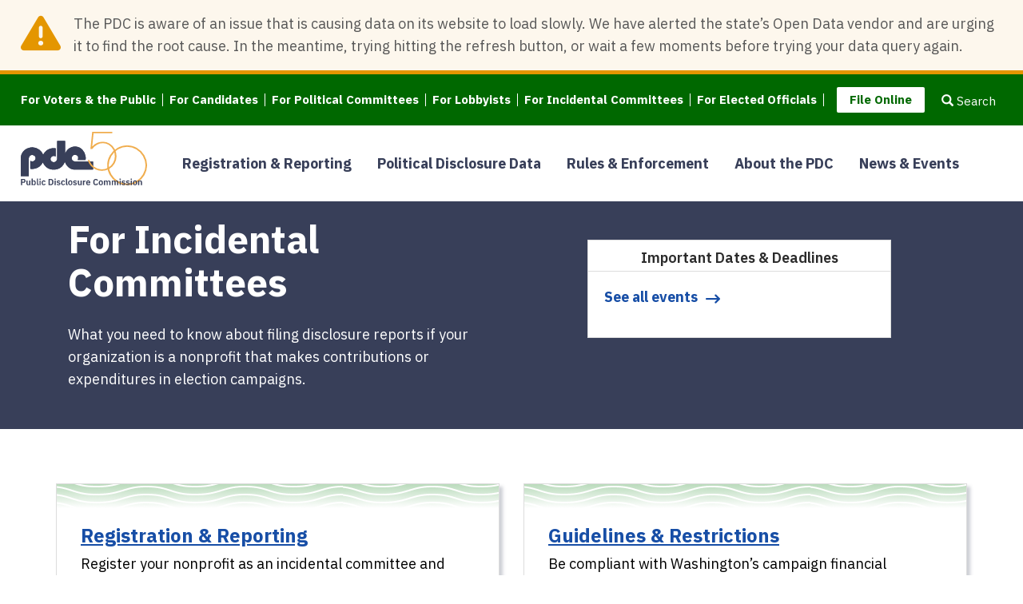

--- FILE ---
content_type: text/html; charset=UTF-8
request_url: https://www.pdc.wa.gov/incidental-committees
body_size: 10582
content:
<!DOCTYPE html>
<html  lang="en" dir="ltr">
  <head>
    <meta charset="utf-8" />
<script async src="https://www.googletagmanager.com/gtag/js?id=G-VJW5S8SKKB"></script>
<script>window.dataLayer = window.dataLayer || [];function gtag(){dataLayer.push(arguments)};gtag("js", new Date());gtag("set", "developer_id.dMDhkMT", true);gtag("config", "G-VJW5S8SKKB", {"groups":"default","page_placeholder":"PLACEHOLDER_page_location"});</script>
<meta name="Generator" content="Drupal 10 (https://www.drupal.org)" />
<meta name="MobileOptimized" content="width" />
<meta name="HandheldFriendly" content="true" />
<meta name="viewport" content="width=device-width, initial-scale=1.0" />
<link rel="icon" href="/themes/drupalbase_custom/favicon.ico" type="image/vnd.microsoft.icon" />
<link rel="canonical" href="https://www.pdc.wa.gov/incidental-committees" />
<link rel="shortlink" href="https://www.pdc.wa.gov/node/233" />

    <title>For Incidental Committees | Washington State Public Disclosure Commission (PDC)</title>
    <link rel="stylesheet" media="all" href="/sites/default/files/css/css_0XvABV6aZRNWE4zLxO6NsFNzJPAclO74al5NmCPWVuM.css?delta=0&amp;language=en&amp;theme=drupalbase_custom&amp;include=[base64]" />
<link rel="stylesheet" media="all" href="https://cdn.jsdelivr.net/npm/entreprise7pro-bootstrap@3.4.5/dist/css/bootstrap.min.css" integrity="sha256-J8Qcym3bYNXc/gGB6fs4vFv/XDiug+tOuXJlsIMrXzo=" crossorigin="anonymous" />
<link rel="stylesheet" media="all" href="https://cdn.jsdelivr.net/npm/@unicorn-fail/drupal-bootstrap-styles@0.0.2/dist/3.1.1/7.x-3.x/drupal-bootstrap.min.css" integrity="sha512-nrwoY8z0/iCnnY9J1g189dfuRMCdI5JBwgvzKvwXC4dZ+145UNBUs+VdeG/TUuYRqlQbMlL4l8U3yT7pVss9Rg==" crossorigin="anonymous" />
<link rel="stylesheet" media="all" href="https://cdn.jsdelivr.net/npm/@unicorn-fail/drupal-bootstrap-styles@0.0.2/dist/3.1.1/8.x-3.x/drupal-bootstrap.min.css" integrity="sha512-jM5OBHt8tKkl65deNLp2dhFMAwoqHBIbzSW0WiRRwJfHzGoxAFuCowGd9hYi1vU8ce5xpa5IGmZBJujm/7rVtw==" crossorigin="anonymous" />
<link rel="stylesheet" media="all" href="https://cdn.jsdelivr.net/npm/@unicorn-fail/drupal-bootstrap-styles@0.0.2/dist/3.2.0/7.x-3.x/drupal-bootstrap.min.css" integrity="sha512-U2uRfTiJxR2skZ8hIFUv5y6dOBd9s8xW+YtYScDkVzHEen0kU0G9mH8F2W27r6kWdHc0EKYGY3JTT3C4pEN+/g==" crossorigin="anonymous" />
<link rel="stylesheet" media="all" href="https://cdn.jsdelivr.net/npm/@unicorn-fail/drupal-bootstrap-styles@0.0.2/dist/3.2.0/8.x-3.x/drupal-bootstrap.min.css" integrity="sha512-JXQ3Lp7Oc2/VyHbK4DKvRSwk2MVBTb6tV5Zv/3d7UIJKlNEGT1yws9vwOVUkpsTY0o8zcbCLPpCBG2NrZMBJyQ==" crossorigin="anonymous" />
<link rel="stylesheet" media="all" href="https://cdn.jsdelivr.net/npm/@unicorn-fail/drupal-bootstrap-styles@0.0.2/dist/3.3.1/7.x-3.x/drupal-bootstrap.min.css" integrity="sha512-ZbcpXUXjMO/AFuX8V7yWatyCWP4A4HMfXirwInFWwcxibyAu7jHhwgEA1jO4Xt/UACKU29cG5MxhF/i8SpfiWA==" crossorigin="anonymous" />
<link rel="stylesheet" media="all" href="https://cdn.jsdelivr.net/npm/@unicorn-fail/drupal-bootstrap-styles@0.0.2/dist/3.3.1/8.x-3.x/drupal-bootstrap.min.css" integrity="sha512-kTMXGtKrWAdF2+qSCfCTa16wLEVDAAopNlklx4qPXPMamBQOFGHXz0HDwz1bGhstsi17f2SYVNaYVRHWYeg3RQ==" crossorigin="anonymous" />
<link rel="stylesheet" media="all" href="https://cdn.jsdelivr.net/npm/@unicorn-fail/drupal-bootstrap-styles@0.0.2/dist/3.4.0/8.x-3.x/drupal-bootstrap.min.css" integrity="sha512-tGFFYdzcicBwsd5EPO92iUIytu9UkQR3tLMbORL9sfi/WswiHkA1O3ri9yHW+5dXk18Rd+pluMeDBrPKSwNCvw==" crossorigin="anonymous" />
<link rel="stylesheet" media="all" href="/sites/default/files/css/css_83PnApaSVCRIUxrddRHF6A_AI5Nz1oK01a_mtTTiyOw.css?delta=9&amp;language=en&amp;theme=drupalbase_custom&amp;include=[base64]" />
<link rel="stylesheet" media="all" href="https://fonts.googleapis.com/css?family=Open+Sans&amp;display=swap" />
<link rel="stylesheet" media="all" href="/sites/default/files/css/css_QeikbCUjDnhS77z5hy3z9iQcQiGFhkDPppWmPRML6g8.css?delta=11&amp;language=en&amp;theme=drupalbase_custom&amp;include=[base64]" />
<link rel="stylesheet" media="all" href="https://fonts.googleapis.com/css2?family=Roboto:ital,wght@0,100;0,300;0,400;0,500;0,700;0,900;1,100;1,300;1,400;1,500;1,700;1,900&amp;display=swap" />
<link rel="stylesheet" media="all" href="https://fonts.googleapis.com/css2?family=Open+Sans:ital,wght@0,300;0,400;0,600;0,700;0,800;1,300;1,400;1,600;1,700;1,800&amp;display=swap" />
<link rel="stylesheet" media="all" href="https://fonts.googleapis.com/css2?family=Gayathri:wght@100;400;700&amp;display=swap" />
<link rel="stylesheet" media="all" href="https://fonts.googleapis.com/css2?family=Alegreya+Sans:ital,wght@0,100;0,300;0,400;0,500;0,700;0,800;0,900;1,100;1,300;1,400;1,500;1,700;1,800;1,900&amp;display=swap" />
<link rel="stylesheet" media="all" href="https://fonts.googleapis.com/css2?family=Quattrocento+Sans:ital,wght@0,400;0,700;1,400;1,700&amp;display=swap" />
<link rel="stylesheet" media="all" href="https://fonts.googleapis.com/css2?family=IBM+Plex+Sans:wght@300;400;500;600;700&amp;display=swap" />
<link rel="stylesheet" media="all" href="/sites/default/files/css/css_Kjbhuz9XxVzi_MA73lH_b6MEUKkqhbfWaoGAsDBFs8U.css?delta=18&amp;language=en&amp;theme=drupalbase_custom&amp;include=[base64]" />

    
  </head>
  <body class="page-node-233 page-node-type-landing_pages path-node page-node-type-landing-pages has-glyphicons">
    <a href="#main-content" class="visually-hidden focusable skip-link" tabindex="1">
      Skip to main content
    </a>
    
      <div class="dialog-off-canvas-main-canvas" data-off-canvas-main-canvas>
    
      <div class="wrapper-alert js-quickedit-main-content">
        <div class="region region-alert">
    <section id="block-notificationblock" class="block block-block-content block-block-contentaf0f0552-a420-4377-99e4-fcb067fa07e4 clearfix">
  
    

          <div class="block-content">
        <div class="pdc-alert pdc-alert-warning layout layout--onecol">
    <div  class="pdc-alert-content layout__region layout__region--content">
      <section class="block block-layout-builder block-field-blockblock-contentbasicbody clearfix">
  
    

          <div class="block-content">
      
    <div class="field field--name-body field--type-text-with-summary field--label-hidden field--items">
          <div class="field--item"><p>The PDC is aware of an issue that is causing data on its website to load slowly. We have alerted the state’s Open Data vendor and are urging it to find the root cause. In the meantime, trying hitting the refresh button, or wait a few moments before trying your data query again.</p>
</div>
    </div>
    </div>
  </section>


    </div>
  </div>

    </div>
  </section>


  </div>

    </div>
  
<header id="header">
  <input type="checkbox" class="pdc-heading-state pdc-heading-state-search" id="pdc-heading-state-search">
<input type="checkbox" class="pdc-heading-state pdc-heading-state-menus" id="pdc-heading-state-menus">

<div class="pdc-heading-toggles">
  <div class="pdc-heading-toggles-wrapper">
    <label class="pdc-heading-toggle pdc-heading-toggle-search" for="pdc-heading-state-search">
      <span class="pdc-heading-toggle-open">
        <span class="glyphicon glyphicon-search" aria-hidden="true"></span>
        <span>Search</span>
      </span>
      <span class="pdc-heading-toggle-close">
        <span class="glyphicon glyphicon-remove" aria-hidden="true"></span>
        <span>Close</span>
      </span>
    </label>

    <label class="pdc-heading-toggle pdc-heading-toggle-menus" for="pdc-heading-state-menus">
      <span class="pdc-heading-toggle-open">
        <span class="glyphicon glyphicon-menu-hamburger" aria-hidden="true"></span>
        <span>Menu</span>
      </span>
      <span class="pdc-heading-toggle-close">
        <span class="glyphicon glyphicon-remove" aria-hidden="true"></span>
        <span>Close</span>
      </span>
    </label>
  </div>
</div>


              <div class="region region-header">
    <section id="block-sitebranding-2" class="pdc-branding block block-system block-system-branding-block clearfix">
  
    

      <div class="block-content">
          <a class="pdc-branding-logo-link" href="/" rel="home" tabindex="1">
        <img class="pdc-branding-logo-image" src="/sites/default/files/PDC_logo.svg" alt="Home" />
      </a>
              </div>
</section>

<section class="views-exposed-form bef-exposed-form pdc-site-search block block-views-exposed-filter-blocks block-views-exposed-filter-blocks-block clearfix" data-drupal-selector="views-exposed-form-site-search-search-page" id="block-drupalbase-custom-viewsexposedfilterblock">
  
    

          <div class="block-content">
      <form action="/search" method="get" id="views-exposed-form-site-search-search-page" accept-charset="UTF-8">
  <div class="form-item js-form-item form-type-textfield js-form-type-textfield form-item-keywords js-form-item-keywords form-group">
  
  
  <input data-drupal-selector="edit-keywords" class="form-text form-control" type="text" id="edit-keywords" name="keywords" value="" size="30" maxlength="128" />

  
  
  </div>
<div data-drupal-selector="edit-actions" class="form-actions form-group js-form-wrapper form-wrapper" id="edit-actions"><button data-drupal-selector="edit-submit-site-search" class="button js-form-submit form-submit btn-primary btn icon-only" type="submit" id="edit-submit-site-search" value="Search"><span class="sr-only">Search</span><span class="icon glyphicon glyphicon-search" aria-hidden="true"></span></button></div>


</form>

    </div>
  </section>

<nav role="navigation" aria-labelledby="block-audiencemenu-menu" id="block-audiencemenu" class="pdc-menu-header pdc-menu-audience">
            
  <h2 class="visually-hidden" id="block-audiencemenu-menu">Audience Menu</h2>
  

        
      <ul class="menu menu--audience-menu nav">
                      <li class="first">
                                        <a href="/voters-public" data-drupal-link-system-path="node/240">For Voters &amp; the Public</a>
              </li>
                      <li>
                                        <a href="/candidates" data-drupal-link-system-path="node/229">For Candidates</a>
              </li>
                      <li>
                                        <a href="/political-committees" data-drupal-link-system-path="node/230">For Political Committees</a>
              </li>
                      <li>
                                        <a href="/lobbyists" data-drupal-link-system-path="node/234">For Lobbyists</a>
              </li>
                      <li class="active active-trail">
                                        <a href="/incidental-committees" class="active-trail is-active" data-drupal-link-system-path="node/233" aria-current="page">For Incidental Committees</a>
              </li>
                      <li>
                                        <a href="/elected-officials" data-drupal-link-system-path="node/239">For Elected Officials</a>
              </li>
                      <li class="last">
                                        <a href="/forms-reports-directory" data-drupal-link-system-path="node/223">File Online</a>
              </li>
        </ul>
  

  </nav>
<nav role="navigation" aria-labelledby="block-mainnavigation-7-menu" id="block-mainnavigation-7" class="pdc-menu-header pdc-menu-main">
            
  <h2 class="visually-hidden" id="block-mainnavigation-7-menu">Main navigation</h2>
  

        
      <ul class="menu menu--main nav">
                      <li class="first">
                
                        <a href="/registration-reporting" data-drupal-link-system-path="node/208">Registration &amp; Reporting</a>
              </li>
                      <li>
                
                        <a href="/political-disclosure-reporting-data" data-drupal-link-system-path="node/220">Political Disclosure Data</a>
              </li>
                      <li>
                
                        <a href="/rules-enforcement" data-drupal-link-system-path="node/213">Rules &amp; Enforcement</a>
              </li>
                      <li>
                
                        <a href="/about-pdc" data-drupal-link-system-path="node/214">About the PDC</a>
              </li>
                      <li class="last">
                
                        <a href="/news-events" data-drupal-link-system-path="node/219">News &amp; Events</a>
              </li>
        </ul>
  

  </nav>

  </div>

      
  </header>


      <div class="wrapper-content-top js-quickedit-main-content" id="main-content">
      <section class="container">
        <div class="row">
          <section class="col-xs-12 col-sm-12 col-md-12 col-lg-12 col-xl-12">
  <div class="region region-content-top">
        <ol class="breadcrumb">
          <li >
                  <a href="/">Home</a>
              </li>
          <li  class="active">
                  For Incidental Committees
              </li>
      </ol>

<section class="views-element-container col-xs-12 col-md-6 pdc-pb-5 pdc-inverted block block-views block-views-blocklanding-pages-block-1 clearfix" id="block-views-block-landing-pages-block-1">
  
    

          <div class="block-content">
      <div class="form-group"><div class="view view-landing-pages view-id-landing_pages view-display-id-block_1 js-view-dom-id-5f49c3d3c47302792a35095c4bda2d55549fa9a63c039115e5b918e85ede70c6">
  
    
      
      <div class="view-content">
          <div class="views-row"><div class="views-field views-field-title"><h1 class="field-content">For Incidental Committees</h1></div><div class="views-field views-field-field-summary"><div class="field-content"><p>What&nbsp;you need to know about filing disclosure reports&nbsp;if your organization is a&nbsp;nonprofit that makes&nbsp;contributions or expenditures&nbsp;in election campaigns.&nbsp;</p>
</div></div></div>

    </div>
  
          </div>
</div>

    </div>
  </section>

<section class="views-element-container col-xs-12 col-md-4 col-md-offset-1 pdc-mt-md-5 pdc-mb-md-n5 block block-views block-views-blockevents-block-6 clearfix" id="block-views-block-events-block-6">
  
      <h2 class="block-title">Important Dates &amp; Deadlines</h2>
    

          <div class="block-content">
      <div class="form-group"><div class="view view-events view-id-events view-display-id-block_6 js-view-dom-id-349335bb9991c3420f26b3d676331a540033f3bdd6a07e794093e56baaee19c6">
  
    
      
  
          <div class="more-link form-group"><a href="/news-events/events">See all events</a></div>

      </div>
</div>

    </div>
  </section>

<section class="views-element-container col-xs-12 col-md-6 pdc-d-none pdc-d-md-block block block-views block-views-blocklanding-pages-block-2 clearfix" id="block-views-block-landing-pages-block-2">
  
    

          <div class="block-content">
      <div class="form-group"><div class="view view-landing-pages view-id-landing_pages view-display-id-block_2 js-view-dom-id-a1515ff7074eff0b910d1eec180804b37ae4c97ea8d81fd36c44a76852611013">
  
    
      
      <div class="view-content">
          <div class="views-row"><div class="views-field views-field-field-media-image"><div class="field-content"></div></div></div>

    </div>
  
          </div>
</div>

    </div>
  </section>


  </div>
</section>

        </div>
      </section>
    </div>
  
  <div role="main" class="main-container node-233 js-quickedit-main-content">
    <div class="container">
    <div class="row">
            
                        <section class="col-xs-12 col-sm-12">

            
            
                      <div class="region region-content">
    <div data-drupal-messages-fallback class="hidden"></div>
  <article data-history-node-id="233" class="landing-pages full clearfix">

  
    

  
  <div class="content">
    
  </div>

</article>


  </div>

          </section>

          </div>
  </div>


      <div class="wrapper-content-middle js-quickedit-main-content">
      <section class="container">
        <div class="row">
            <div class="region region-content-middle">
    <section id="block-landingpagesaudienceincidentalcommitteesblock1" class="col-xs-12 col-md-6 block block-block-content block-block-content6ec42c41-146f-4342-9c9d-ee344ffaa07e clearfix">
  
    

          <div class="pdc-card pdc-card-wide block-content">
        <div class="layout layout--onecol">
    <div  class="layout__region layout__region--content">
      
    <div class="field field--name-body field--type-text-with-summary field--label-hidden field--items">
          <div class="field--item"><h2 class="pdc-card-title"><a href="/registration-reporting-0/incidental-committees">Registration &amp; Reporting</a></h2>
<p>Register your nonprofit as an incidental committee and start reporting contributions and expenditures.&nbsp;</p>
</div>
    </div>
    <div class="field field--name-field-subsection-link field--type-link field--label-hidden">
      <ul class="pdc-card-actions field--items">
          <li class="pdc-card-action field--item"><a href="/registration-reporting/incidental-committees/registration" class="pdc-card-action-link">Registration</a></li>
          <li class="pdc-card-action field--item"><a href="/registration-reporting/incidental-committees/reporting" class="pdc-card-action-link">Reporting</a></li>
          <li class="pdc-card-action field--item"><a href="/registration-reporting/independent-expenditures" class="pdc-card-action-link">Independent Expenditure Reporting</a></li>
          <li class="pdc-card-action field--item"><a href="/forms-reports-directory" class="pdc-card-action-link">Reporting Directory</a></li>
      </ul>
    </div>
    </div>
  </div>


    </div>
  </section>

<section id="block-landingpagesaudienceincidentalcommiteesblock2" class="col-xs-12 col-md-6 block block-block-content block-block-content395cd01d-9005-4814-8951-772a4c1903c1 clearfix">
  
    

          <div class="pdc-card pdc-card-wide block-content">
        <div class="layout layout--onecol">
    <div  class="layout__region layout__region--content">
      
    <div class="field field--name-body field--type-text-with-summary field--label-hidden field--items">
          <div class="field--item"><h2 class="pdc-card-title"><a href="/rules-enforcement/guidelines-restrictions?combine=&amp;field_target_audiences_target_id%5B%5D=14&amp;field_type_of_guideline_target_id_1=All">Guidelines &amp; Restrictions</a>&nbsp;</h2>
<p>Be compliant with&nbsp;Washington’s campaign financial disclosure laws—from political advertising guidelines to contribution limits and more.&nbsp;</p>
</div>
    </div>
    <div class="field field--name-field-subsection-link field--type-link field--label-hidden">
      <ul class="pdc-card-actions field--items">
          <li class="pdc-card-action field--item"><a href="/rules-enforcement/guidelines-restrictions/political-advertising-guide" class="pdc-card-action-link">Political Advertising Guidelines</a></li>
          <li class="pdc-card-action field--item"><a href="/rules-enforcement/guidelines-restrictions/contribution-limits" class="pdc-card-action-link">Contribution Limits</a></li>
          <li class="pdc-card-action field--item"><a href="/rules-enforcement/guidelines-restrictions/definition-political-committee" class="pdc-card-action-link">Definition of Political Committee</a></li>
          <li class="pdc-card-action field--item"><a href="/rules-enforcement/guidelines-restrictions" class="pdc-card-action-link">All Guidelines &amp; Restrictions</a></li>
      </ul>
    </div>
    </div>
  </div>


    </div>
  </section>


  </div>

        </div>
      </section>
    </div>
  
      <div class="wrapper-content-middle-second js-quickedit-main-content">
      <section class="container">
        <div class="row">
            <div class="region region-content-middle-second">
    <section id="block-filingtipsheading" class="col-xl-12 col-lg-12 col-md-12 col-sm-12 col-xs-12 block block-block-content block-block-contentf43b22b7-89f7-4e7e-971f-cdb4192f9856 clearfix">
  
    

          <div class="block-content">
      
    <div class="field field--name-body field--type-text-with-summary field--label-hidden field--items">
          <div class="clearfix field--item"><h2>Reporting Tips</h2>
</div>
    </div>
    </div>
  </section>

<section id="block-filingtips" class="col-xl-4 col-lg-4 col-md-4 col-sm-12 col-xs-12 block block-block-content block-block-content867c77a1-6eb8-4cab-a738-1acab34c4eb6 clearfix">
  
    

          <div class="block-content">
      
    <div class="field field--name-body field--type-text-with-summary field--label-hidden field--items">
          <div class="clearfix field--item"><p>Check out the latest updates on reporting tools and resources — as well as&nbsp;timely reporting tips.</p>
</div>
    </div>
    </div>
  </section>

<section class="views-element-container col-xl-8 col-lg-8 col-md-8 col-sm-6 col-xs-12 block block-views block-views-blocknews-block-6 clearfix" id="block-views-block-news-block-6">
  
    

          <div class="block-content">
      <div class="form-group"><div class="view view-news view-id-news view-display-id-block_6 js-view-dom-id-7fcb8c51f84434e5ca0b6b606445693107b9c7025eb68586689432e34e68bc74">
  
    
      
      <div class="view-content">
          <div class="views-row"><div class="views-field views-field-title"><h3 class="field-content"><a href="/news/2025/reminder-pdc-rcw-citations-change-rcw-29b-jan-1" hreflang="en">Reminder: PDC RCW citations to change to RCW 29B on Jan. 1</a></h3></div><div class="views-field views-field-field-date"><div class="field-content">12/15/2025</div></div><div class="views-field views-field-body"><span class="field-content"><p>&nbsp;On Jan. 1, the Public Disclosure Commission’s statutory citations will switch from RCW 42.17A to RCW 29B.&nbsp;</p>
<p>This change does not affect the substance of the law, only its organization within the Revised Code of Washington. The new chapter is available online here.&nbsp;</p>
<p>…</span></div></div>
    <div class="views-row"><div class="views-field views-field-title"><h3 class="field-content"><a href="/news/2025/penalties-disclosure-law-violations-will-increase-after-november-election" hreflang="en">Penalties for disclosure law violations will increase after November election</a></h3></div><div class="views-field views-field-field-date"><div class="field-content">11/05/2025</div></div><div class="views-field views-field-body"><span class="field-content"><p>The Public Disclosure Commission has increased the base penalties for violations of political disclosure law, effective today, Nov. 5.</p>
<p>The Commission unanimously approved the rule change at its July 24 meeting, which increases recommended penalty ranges for many types of violations.</p>…</span></div></div>
    <div class="views-row"><div class="views-field views-field-title"><h3 class="field-content"><a href="/news/2025/lobbyist-employer-contribution-reporting-now-online" hreflang="en">Lobbyist employer contribution reporting now online</a></h3></div><div class="views-field views-field-field-date"><div class="field-content">07/24/2025</div></div><div class="views-field views-field-body"><span class="field-content">
<p class="Paragraph SCXW224703533 BCX8">On July 30, the Washington Public Commission will launch an online reporting system for L-3c reports, or reports of contributions made by lobbyist employers.&nbsp;</p>
<p class="Paragraph SCXW224703533 BCX8">This report, formerly only available as a paper…</span></div></div>

    </div>
  
          </div>
</div>

    </div>
  </section>


  </div>

        </div>
      </section>
    </div>
  
      <div class="wrapper-content-middle-third js-quickedit-main-content">
      <section class="container">
        <div class="row">
            <div class="region region-content-middle-third">
    <section id="block-landingpagesaudienceincidentalcommitteesbottomblock1" class="col-xl-12 col-lg-12 col-md-12 col-sm-12 col-xs-12 block block-block-content block-block-content4c57c82d-439b-4d1b-885f-cf53e6846bfe clearfix">
  
    

          <div class="block-content">
        <div class="layout layout--onecol">
    <div  class="layout__region layout__region--content">
      
    <div class="field field--name-body field--type-text-with-summary field--label-hidden field--items">
          <div class="field--item"><h2>Get in Touch&nbsp;</h2>
<p>Still have questions? PDC staff can help!&nbsp;</p>
<p><a class="btn btn-primary" href="https://wapdc.freshdesk.com/support/tickets/new"><span class="text">Contact us</span></a></p>
</div>
    </div>
    </div>
  </div>


    </div>
  </section>


  </div>

        </div>
      </section>
    </div>
  
</div>

      <div class="footer-wrapper">
      <footer class="footer" role="contentinfo">
        <div class="container">
            <div class="region region-footer">
    <section id="block-footer1" class="col-lg-3 col-md-6 col-sm-6 col-xs-12 pdc-inverted block block-block-content block-block-content056b448f-d00e-4781-b2d6-5903107de9ee clearfix">
  
    

          <div class="block-content">
      
    <div class="field field--name-body field--type-text-with-summary field--label-hidden field--items">
          <div class="clearfix field--item"><ul>
<li><a data-entity-substitution="canonical" data-entity-type="node" data-entity-uuid="b46dd444-2d87-4bf1-8344-2863688537b8" href="/contact-us" title="Contact Us">Contact Us</a></li>
<li><a data-entity-substitution="canonical" data-entity-type="node" data-entity-uuid="1d0f0451-4c2d-447f-b8e0-031f9ba5bda8" href="/subscribe" title="Subscribe">Subscribe</a></li>
<li><a data-entity-substitution="canonical" data-entity-type="node" data-entity-uuid="1928d441-afef-45ea-9525-d75bbd916b43" href="/glossary" title="Glossary">Glossary</a></li>
<li><a data-entity-substitution="canonical" data-entity-type="node" data-entity-uuid="3af948f1-1e37-4b18-a386-fe1c8bc6973b" href="/request-pdc-records" title="Request PDC Records">Request PDC Records</a></li>
<li><a data-entity-substitution="canonical" data-entity-type="node" data-entity-uuid="ed23222c-d9f1-4688-87d9-18d6efc79ac1" href="/other-resources" title="Other Resources ">Other Election Agencies</a></li>
<li><a data-entity-substitution="canonical" data-entity-type="node" data-entity-uuid="c7e746cb-bc9f-4eda-8407-d05df6e1a0d9" href="/privacy-notice" title="Privacy Notice">Privacy Notice</a></li>
</ul>
</div>
    </div>
    </div>
  </section>

<section id="block-footer2" class="col-lg-3 col-md-6 col-sm-6 col-xs-12 pdc-inverted block block-block-content block-block-contentd6f7d4a7-99f3-475f-85ec-c1f97dcc99e4 clearfix">
  
    

          <div class="block-content">
      
    <div class="field field--name-body field--type-text-with-summary field--label-hidden field--items">
          <div class="clearfix field--item"><ul>
<li><a data-entity-substitution="canonical" data-entity-type="node" data-entity-uuid="37343d65-db1d-4a02-90de-b3b78e903c9e" href="/candidates" title="For Candidates">For Candidates</a></li>
<li><a data-entity-substitution="canonical" data-entity-type="node" data-entity-uuid="76e12973-b32f-4b6f-b09c-96789dfa497f" href="/political-committees" title="For Political Committees">For Political Committees</a></li>
<li><a data-entity-substitution="canonical" data-entity-type="node" data-entity-uuid="aac57ff1-6fe7-4a0f-bbb3-d1982916ad31" href="/incidental-committees" title="For Incidental Committees">For Incidental Committees</a></li>
<li><a data-entity-substitution="canonical" data-entity-type="node" data-entity-uuid="067b0498-953f-4632-bbcc-4167010161d6" href="/lobbyists" title="For Lobbyists">For Lobbyists</a></li>
<li><a data-entity-substitution="canonical" data-entity-type="node" data-entity-uuid="dd0caf73-c61d-41dc-823c-51c2d0827709" href="/elected-officials" title="For Elected Officials">For Elected Officials</a></li>
<li><a data-entity-substitution="canonical" data-entity-type="node" data-entity-uuid="9e3766be-9efe-4b37-9f4c-3424c1dc4d95" href="/voters-public" title="For Voters &amp; the Public">For Voters &amp;&nbsp;the Public</a></li>
</ul>
</div>
    </div>
    </div>
  </section>

<section id="block-footer3" class="col-lg-3 col-md-6 col-sm-6 col-xs-12 pdc-inverted block block-block-content block-block-contentb863acea-75cf-4d12-90c4-5c82a36558bb clearfix">
  
    

          <div class="block-content">
      
    <div class="field field--name-body field--type-text-with-summary field--label-hidden field--items">
          <div class="clearfix field--item"><ul>
<li><a href="/registration-reporting" data-entity-type="node" data-entity-uuid="170e8fd3-7927-4a35-9ba1-8e9cf6171fc9" data-entity-substitution="canonical" title="Registration &amp; Reporting">Registration &amp; Reporting</a></li>
<li><a href="/political-disclosure-reporting-data" data-entity-type="node" data-entity-uuid="dd65b13d-7954-400c-8fe9-43555db866bd" data-entity-substitution="canonical" title="Political Disclosure Data">Political Disclosure Reporting Data</a></li>
<li><a href="/rules-enforcement" data-entity-type="node" data-entity-uuid="9f21a996-8d5a-459a-9f40-bd753ba4291d" data-entity-substitution="canonical" title="Rules &amp; Enforcement">Rules &amp; Enforcement</a></li>
<li><a href="/about-pdc" data-entity-type="node" data-entity-uuid="ba2f7152-9969-40c2-93aa-ae0a7f5f881d" data-entity-substitution="canonical" title="About the PDC">About the PDC</a></li>
<li><a href="/news-events" data-entity-type="node" data-entity-uuid="8357c834-2614-41b1-a99f-c6a6a3255607" data-entity-substitution="canonical" title="News &amp; Events">News &amp; Events</a></li>
<li><a href="/jobs-and-contracts" data-entity-type="node" data-entity-uuid="f11b16e6-15b8-403d-8d06-578c95a229cc" data-entity-substitution="canonical" title="Jobs and Contracts">Jobs and Contracts</a></li>
</ul>
</div>
    </div>
    </div>
  </section>

<section id="block-footer4" class="col-lg-3 col-md-6 col-sm-6 col-xs-12 pdc-inverted block block-block-content block-block-content80cdc4af-54f5-4f24-9819-27bf6eaf6232 clearfix">
  
    

          <div class="block-content">
      
    <div class="field field--name-body field--type-text-with-summary field--label-hidden field--items">
          <div class="clearfix field--item"><ul>
<li><a href="https://www.facebook.com/profile.php?id=100064908121158"><span class="fontawesome-icon-inline"><span class="fa-2x fa-facebook-square fab"></span>&nbsp;</span>Facebook</a></li>
<li><a href="https://twitter.com/Wa_PDC"><span class="fontawesome-icon-inline"><span class="fa-2x fa-twitter-square fab"></span>&nbsp;</span>Twitter</a></li>
<li><a data-entity-substitution="canonical" data-entity-type="node" data-entity-uuid="776467d5-d2fd-4034-adac-e1835a0d2d07" href="/forms-reports-directory" title="Forms &amp; Reports Directory">FILE ONLINE</a></li>
</ul>
</div>
    </div>
    </div>
  </section>


  </div>

        </div>
      </footer>
    </div>
  

  </div>

    
    <script type="application/json" data-drupal-selector="drupal-settings-json">{"path":{"baseUrl":"\/","pathPrefix":"","currentPath":"node\/233","currentPathIsAdmin":false,"isFront":false,"currentLanguage":"en"},"pluralDelimiter":"\u0003","suppressDeprecationErrors":true,"ajaxPageState":{"libraries":"[base64]","theme":"drupalbase_custom","theme_token":null},"ajaxTrustedUrl":{"\/search":true},"google_analytics":{"account":"G-VJW5S8SKKB","trackOutbound":true,"trackMailto":true,"trackTel":true,"trackDownload":true,"trackDownloadExtensions":"7z|aac|arc|arj|asf|asx|avi|bin|csv|doc(x|m)?|dot(x|m)?|exe|flv|gif|gz|gzip|hqx|jar|jpe?g|js|mp(2|3|4|e?g)|mov(ie)?|msi|msp|pdf|phps|png|ppt(x|m)?|pot(x|m)?|pps(x|m)?|ppam|sld(x|m)?|thmx|qtm?|ra(m|r)?|sea|sit|tar|tgz|torrent|txt|wav|wma|wmv|wpd|xls(x|m|b)?|xlt(x|m)|xlam|xml|z|zip"},"button_text":"Scroll to Top","button_style":"link","button_animation":"slide","button_animation_speed":100,"scroll_distance":30,"scroll_speed":100,"pdc":{"apollo_host":"apollo.pdc.wa.gov"},"ckeditorAccordion":{"accordionStyle":{"collapseAll":1,"keepRowsOpen":0,"animateAccordionOpenAndClose":1,"openTabsWithHash":1,"allowHtmlInTitles":0}},"bootstrap":{"forms_has_error_value_toggle":1,"modal_animation":1,"modal_backdrop":"true","modal_focus_input":1,"modal_keyboard":1,"modal_select_text":1,"modal_show":1,"modal_size":"","popover_enabled":1,"popover_animation":1,"popover_auto_close":1,"popover_container":"body","popover_content":"","popover_delay":"0","popover_html":0,"popover_placement":"right","popover_selector":"","popover_title":"","popover_trigger":"click","tooltip_enabled":1,"tooltip_animation":1,"tooltip_container":"body","tooltip_delay":"0","tooltip_html":0,"tooltip_placement":"auto bottom","tooltip_selector":"","tooltip_trigger":"hover"},"views":{"ajax_path":"\/views\/ajax","ajaxViews":{"views_dom_id:349335bb9991c3420f26b3d676331a540033f3bdd6a07e794093e56baaee19c6":{"view_name":"events","view_display_id":"block_6","view_args":"incidental-committees","view_path":"\/node\/233","view_base_path":"news-events\/events","view_dom_id":"349335bb9991c3420f26b3d676331a540033f3bdd6a07e794093e56baaee19c6","pager_element":0}}},"user":{"uid":0,"permissionsHash":"229a02b4d9f752bb45fc39b42df37c9bf684f4cbdccfe78c8266eb394e61ce98"}}</script>
<script src="/sites/default/files/js/js_0nB7KThLDGjlpfUF5yIshCxY5MzgX5z_ICJS6k7CErw.js?scope=footer&amp;delta=0&amp;language=en&amp;theme=drupalbase_custom&amp;include=[base64]"></script>
<script src="https://cdn.jsdelivr.net/npm/entreprise7pro-bootstrap@3.4.5/dist/js/bootstrap.min.js" integrity="sha256-zJRQeph5njBAX9gZ3Bscm6lAc0AfE5QWO0ZkvJoC8jg=" crossorigin="anonymous"></script>
<script src="/sites/default/files/js/js_g7lpnHiQbm1u-nX-c-YTWXDbrQGr7Nj2S3Gq2P8L2PA.js?scope=footer&amp;delta=2&amp;language=en&amp;theme=drupalbase_custom&amp;include=[base64]"></script>
<script src="/themes/drupalbase_custom/assets/js/ckeditor-accordion-custom.js?t98jbr"></script>
<script src="/sites/default/files/js/js_tIReZmAJnWDtuq-X5QK61UTLOdiovxQjK4l7DOEAv0Y.js?scope=footer&amp;delta=4&amp;language=en&amp;theme=drupalbase_custom&amp;include=[base64]"></script>
<script src="https://cdnjs.cloudflare.com/ajax/libs/bootstrap-multiselect/0.9.13/js/bootstrap-multiselect.js"></script>
<script src="/sites/default/files/js/js_TDQcjL_7oexIPsbglYhcu8cZzEzQXGf83Djq8Sqyms4.js?scope=footer&amp;delta=6&amp;language=en&amp;theme=drupalbase_custom&amp;include=[base64]"></script>

  </body>
</html>


--- FILE ---
content_type: text/css
request_url: https://www.pdc.wa.gov/sites/default/files/css/css_QeikbCUjDnhS77z5hy3z9iQcQiGFhkDPppWmPRML6g8.css?delta=11&language=en&theme=drupalbase_custom&include=eJxlkOuOAyEIhV-IHR_JoDKNWxQD2Om8_bpt95L0D4ED5DuQyJ000n2IUYl75VVauFAnRYYk4uaKI-yKjQ7RK-QrleqiEXMWLVV6-M22XaU79QJLoFB0DuQNP_EOJcU8zaVFF-GFYEmL8BxJaPRSPsxPrv3yr_Na_FlhPGV6LNWy3EjPIJ2yMLTlC8PzhC3j8GUILKswL-aIabovs28K2GlOLXyj4FbpsPCIW5MymeCgtIu2-PeMN-ULGH-CEw
body_size: 28120
content:
/* @license GPL-2.0-or-later https://www.drupal.org/licensing/faq */
.pdc-alert{border-bottom-width:5px;border-bottom-style:solid;color:var(--pdc-alert-fg-color);}.pdc-alert h1,.pdc-alert h2,.pdc-alert h3,.pdc-alert h4,.pdc-alert h5,.pdc-alert h6{padding:var(--pdc-spacer-0);margin:var(--pdc-spacer-0);font-weight:var(--pdc-font-weight-semi-bold);line-height:var(--pdc-line-height-base);color:var(--pdc-alert-fg-color);}.pdc-alert h1{font-size:2.7rem;}.pdc-alert h2{font-size:2.5rem;}.pdc-alert h3{font-size:2.3rem;}.pdc-alert h4{font-size:2.1rem;}.pdc-alert h5{font-size:1.9rem;}.pdc-alert h6{font-size:1.7rem;}.pdc-alert h1::after,.pdc-alert h2::after,.pdc-alert h3::after,.pdc-alert h4::after,.pdc-alert h5::after,.pdc-alert h6::after{content:revert;}.pdc-alert-content{max-width:var(--pdc-grid-max);margin:auto;padding:var(--pdc-alert-content-spacing) var(--pdc-alert-content-spacing) var(--pdc-alert-content-spacing) calc(var(--pdc-alert-icon-size) + (1.6rem * 2));min-height:calc(var(--pdc-alert-icon-size) + (1.6rem * 2));position:relative;}.pdc-alert-content::before{position:absolute;top:var(--pdc-alert-content-spacing);left:var(--pdc-alert-content-spacing);display:block;content:" ";font-family:var(--pdc-font-icons);font-weight:var(--pdc-font-icons-solid);font-size:var(--pdc-alert-icon-size);vertical-align:middle;line-height:var(--pdc-line-height-1);}.pdc-alert-warning{background:var(--pdc-alert-bg-warning);border-color:var(--pdc-color-warning);}.pdc-alert-warning .pdc-alert-content::before{content:var(--pdc-alert-icon-warning);color:var(--pdc-color-warning);}.pdc-alert-danger{background:var(--pdc-alert-bg-danger);border-color:var(--pdc-color-danger);}.pdc-alert-danger .pdc-alert-content::before{content:var(--pdc-alert-icon-danger);color:var(--pdc-color-danger);}
.callout-card{display:flex;justify-content:space-between;flex-wrap:wrap;border:1px solid #d8d8d8;padding:16px;}.callout-card-content{margin-bottom:10px;.callout-card-title{color:var(--pdc-color-secondary);font-size:1.4rem;font-weight:700;line-height:3.2rem;padding:revert;margin-top:0;margin-bottom:0;text-transform:capitalize;}.callout-card-title::before{content:revert;}.callout-card-text{font-size:1.8rem;font-weight:700;line-height:32px;margin-bottom:4px;}.callout-card-jurisdiction{font-size:1.6rem;font-weight:400;line-height:32px;}}.callout-card-type{display:inline-block;padding:0 14px;border-radius:30px;border:2px solid var(--pdc-color-secondary);font-size:1.4rem;font-weight:700;text-transform:capitalize;background:var(--pdc-color-gray-15);}@media screen and (min-width:1200px){.callout-card{flex-wrap:nowrap;}.callout-card-content{margin-bottom:0;}}
.pdc-card{border:1px solid var(--pdc-color-13);width:100%;box-sizing:border-box;box-shadow:4px 4px 4px rgba(56,63,89,0.25);padding:50px 15px 15px;line-height:2.4rem;background:url(/themes/drupalbase_custom/assets/images/octopus.png) repeat no-repeat;margin-bottom:30px;overflow:hidden;}.pdc-card-title{font-size:2.4rem;line-height:2.8rem;margin:0 0 1.6rem;padding:0;}.pdc-card-subtitle{margin:0;display:block;font-size:1.8rem;line-height:1.8rem;padding:revert;}.pdc-card-actions{background:var(--pdc-color-12);list-style:none;margin:0;padding:1.6rem 0.8rem 0.8rem;}.pdc-card-action{margin-bottom:0;}.pdc-card-action-link{display:block;padding:0 0.8rem 1.3rem;line-height:2.4rem;}@media (min-width:768px){.pdc-card{padding:50px 30px 30px;}.pdc-card-wide .pdc-card-actions{columns:2;}.pdc-card-wide .pdc-card-action{break-inside:avoid;page-break-inside:avoid;}}.pdc-card p{margin-bottom:revert;}.pdc-card .field--name-body h2,.pdc-card .field--name-body h3{padding:0;margin-bottom:10px;}.pdc-card-title::before,.pdc-card-title::after,.pdc-card-subtitle::before,.pdc-card-subtitle::after,.pdc-card .field--name-body h2::after,.pdc-card .field--name-body h2::before,.pdc-card .field--name-body h3::after,.pdc-card .field--name-body h3::before{content:"";display:none;}.pdc-card-main-action-link,.pdc-card-main-action-links{display:inline-block;margin-top:30px;clear:both;margin-bottom:30px;background-color:#006800;padding:17px 28px;border-radius:4px;width:fit-content;color:#fff !important;font-size:2.2rem;font-weight:700 !important;text-decoration:none !important;border-bottom:none !important;}.pdc-card-main-action-link:hover,.pdc-card-main-action-links:hover{background:#0b354d;transition:0.5s ease;}.block-candidate-search-form-block form,.block-committee-search-form-block form{margin-top:1em;margin-bottom:1em;}.pdc-card-alt .pdc-card-actions{padding:0;background:none;}.pdc-card-alt .pdc-card-action-link{padding:0;line-height:1.5;}.block-block-content .pdc-card{display:flex;flex-flow:column nowrap;}.block-block-content .pdc-card .layout,.block-block-content .pdc-card .layout__region{height:100%;}.block-block-content .pdc-card .layout__region{display:flex;flex-direction:column;}.block-block-content .pdc-card .field--name-field-subsection-link{flex-grow:1;background-color:var(--pdc-color-12);}
.pdc-chart-legend{line-height:1.5;}.pdc-chart-legend .pdc-chart-legend-link{display:flex;flex-flow:row wrap;align-items:center;}.pdc-chart-legend .pdc-chart-legend-value{flex:1 1 100%;}
.views-exposed-form select,.views-exposed-form .btn.dropdown-toggle span{color:var(--pdc-color-gray-80);}.data-table-container .all-the-filters select::placeholder,.data-table-container .all-the-filters input::placeholder,.data-table-container .all-the-filters .chosen-container .chosen-choices input{color:var(--pdc-color-gray-80) !important;}.form-control::-webkit-input-placeholder{color:var(--pdc-color-gray-80);}.dropdown-menu label{text-wrap:initial;}
.footable thead tr .views-field-media-image,.footable tr .views-field-field-media-image{float:none;}.footable tr .views-field-field-media-image img{max-width:135px;float:none;}
:root{--taxonomy-20-color:#ffc857;--taxonomy-21-color:#90c6fc;--taxonomy-22-color:#a997df;--taxonomy-23-color:#bdd9bf;--taxonomy-24-color:#ffc857;--taxonomy-25-color:#929084;--taxonomy-140-color:#ffc857;--taxonomy-141-color:#ffc857;--taxonomy-142-color:#e5323b;}.calendar-legend{padding-top:2.7rem;padding-bottom:5.6rem;.view-content{display:flex;flex-wrap:wrap;gap:2rem;}.fc-event{margin:0;padding:1.3rem .5rem;border-radius:0;.field-content::before{font-family:"Font Awesome 5 Free";font-weight:900;margin-right:0.5rem;}}.views-row:has(.term--20){.fc-event{background-color:var(--taxonomy-20-color);border-color:var(--taxonomy-20-color);.field-content::before{content:"\f0c0";}}}.views-row:has(.term--21){.fc-event{background-color:var(--taxonomy-21-color);border-color:var(--taxonomy-21-color);.field-content::before{content:"\f772";}}}.views-row:has(.term--22){.fc-event{background-color:var(--taxonomy-22-color);border-color:var(--taxonomy-22-color);.field-content::before{content:"\f071";}}}.views-row:has(.term--23){.fc-event{background-color:var(--taxonomy-23-color);border-color:var(--taxonomy-23-color);.field-content::before{content:"\f017";}}}.views-row:has(.term--24){display:none;}.views-row:has(.term--25){.fc-event{background-color:var(--taxonomy-25-color);border-color:var(--taxonomy-25-color);.field-content::before{content:"\f51b";}}}.views-row:has(.term--140){display:none;}.views-row:has(.term--141){display:none;}.views-row:has(.term--142){.fc-event{background-color:var(--taxonomy-142-color);border-color:var(--taxonomy-142-color);.field-content::before{content:"\f056";}}}}.fc-day-number{font-weight:600;}.fc-event{font-weight:600;padding:3px;color:#000000;margin:0 4px 4px;font-size:1.5rem;}.fc-event:visited,.fc-event:hover,.fc-event:focus-visible,.fc-event:active{color:#000000;}.fc-day-grid-event .fc-content{white-space:unset;overflow:initial;}.fc-event .fc-content::before{font-family:"Font Awesome 5 Free";font-weight:900;margin-right:0.5rem;}.fc-month-view .fc-scroller{height:100% !important;overflow:visible !important;}.fc-month-view .fc-row{min-height:7em;}.fc-month-view .fc-row td{border-right:1px solid #ccc;}.fc-month-view .fc-head .fc-row{min-height:initial;}.fc-month-view .fc-head th{border:none;}:is(.event-category-20,.event-category-140,.event-category-141) .fc-content::before{content:"\f0c0";}.event-category-142 .fc-content::before{content:"\f056";}.event-category-21 .fc-content::before{content:"\f772";}.event-category-22 .fc-content::before{content:"\f071";}.event-category-23 .fc-content::before{content:"\f017";}.event-category-24 .fc-content::before{content:"\f0c0";}.event-category-25 .fc-content::before{content:"\f51b";}@media screen and (max-width:992px){.fc-header-toolbar{flex-wrap:wrap;justify-content:center;}.fc-center{order:0;flex-basis:100%;text-align:center;margin-bottom:0.8rem;}.fc-left,.fc-right{order:1}.fc-right{margin-left:.375em;}.fc-button{font-size:.875em;}.fc-toolbar > * > :not(:first-child){margin-left:.375em;}}
.pdc-heading-state{position:absolute !important;overflow:hidden;clip:rect(1px,1px,1px,1px);width:1px;height:1px;word-wrap:normal;}.pdc-heading-toggles{margin:0 auto;max-width:var(--pdc-grid-max);padding-left:var(--pdc-spacer-3);padding-right:var(--pdc-spacer-3);position:relative;}.pdc-heading-toggles-wrapper{position:absolute;top:var(--pdc-spacer-4);right:0;z-index:var(--pdc-z-index-fixed);}.pdc-heading-toggle{cursor:pointer;margin:0;padding:var(--pdc-spacer-2);font-weight:normal;}.pdc-heading-toggle-open{display:inline-block;}.pdc-heading-toggle-close{display:none;}.pdc-heading-state-search:checked ~ .pdc-heading-toggle-search .pdc-heading-toggle-open,.pdc-heading-state-menus:checked ~ .pdc-heading-toggle-menus .pdc-heading-toggle-open{display:none;}.pdc-heading-state-search:checked ~ .pdc-heading-toggle-search .pdc-heading-toggle-close,.pdc-heading-state-menus:checked ~ .pdc-heading-toggle-menus .pdc-heading-toggle-close{display:inline-block;}.pdc-branding{padding-top:var(--pdc-spacer-3);padding-bottom:var(--pdc-spacer-3);}.pdc-branding .block-content{margin:0 auto;max-width:var(--pdc-grid-max);padding-left:var(--pdc-spacer-3);padding-right:var(--pdc-spacer-3);}.pdc-branding-logo-image{height:50px;}.pdc-site-search{display:none;background-color:var(--pdc-color-9);padding-top:var(--pdc-spacer-3);padding-bottom:var(--pdc-spacer-3);}.pdc-heading-state-search:checked ~ .region .pdc-site-search{display:block;}.pdc-site-search .block-content{display:block;margin:0 auto;max-width:var(--pdc-grid-breakpoint-md);padding-left:var(--pdc-spacer-3);padding-right:var(--pdc-spacer-3);}.pdc-site-search .block-content form{display:flex;align-items:center;}.pdc-site-search .block-content .form-item{display:flex;flex-grow:1;margin-bottom:0;align-items:center;}.pdc-site-search .block-content input[type="search"]{flex-grow:1;box-shadow:none;max-width:100%;display:block;}.pdc-site-search .block-content button[type="submit"]{background-color:transparent;border:none;font-size:2.4rem;padding-left:var(--pdc-spacer-3);padding-right:var(--pdc-spacer-3);margin:0;}.pdc-site-search .block-content button[type="submit"] .icon{margin:0;}.pdc-menu-header{display:none;font-size:1.8rem;line-height:1.75;font-weight:var(--pdc-font-weight-bold);}.pdc-heading-state-menus:checked ~ .region .pdc-menu-header{display:block;}.pdc-menu-header li{margin-left:var(--pdc-spacer-4);}.pdc-menu-header .nav > li > a{border-bottom:1px solid black;text-decoration:none;display:block;padding:var(--pdc-spacer-2) var(--pdc-spacer-2) var(--pdc-spacer-2) 0;background-color:revert;}.pdc-menu-header li:last-child a{border:none;}.pdc-menu-header .nav > li > a:visited,.pdc-menu-header .nav > li > a:active{text-decoration:none;}.pdc-menu-header .nav > li > a:hover{text-decoration:underline;}.pdc-menu-audience .nav > li > a:hover{color:#F9F9A5;}.pdc-menu-audience{background-color:var(--pdc-color-1)}.pdc-menu-audience .nav > li > a{border-color:var(--pdc-color-10);color:white;}.pdc-menu-main{}.pdc-menu-main .nav > li > a{border-color:var(--pdc-color-11);}.pdc-menu-main .nav > li > a{color:black;}.pdc-page-subnav{padding:30px 15px;}.pdc-page-subnav__title{font-weight:bold;margin-bottom:0.5em;}.pdc-page-subnav .menu{display:flex;flex-flow:row wrap;list-style:none;align-items:baseline;margin:0;padding:0;gap:0.5em 0;}.pdc-page-subnav .menu > li{padding:0 0.5em;border-right:1px solid var(--pdc-color-gray-87);line-height:1;}.pdc-page-subnav .menu > li:last-child{border:none;}@media screen and (min-width:992px){.pdc-menu-header{display:block;}.pdc-menu-main .nav > li > a{color:var(--pdc-color-5);}.pdc-menu-main .nav > li > a:hover{color:var(--pdc-color-2);}.pdc-heading-toggles{color:white;font-size:1.5rem;}.pdc-heading-toggle{padding:var(--pdc-spacer-3) var(--pdc-spacer-2);}.pdc-heading-toggle-search span{background-color:var(--pdc-color-1);}.pdc-heading-toggles-wrapper{top:var(--pdc-spacer-1);right:var(--pdc-spacer-3);}#pdc-heading-state-menus,.pdc-heading-toggle-menus{display:none;}.region-header{display:flex;flex-wrap:wrap;}.pdc-branding{order:2;flex-grow:1;flex-basis:100%;margin:0 auto;max-width:var(--pdc-grid-max);position:relative;padding:0 var(--pdc-spacer-3);}.pdc-branding .block-content{position:absolute;z-index:var(--pdc-z-index-fixed);padding:0;}.pdc-branding-logo-link{display:block;padding-top:var(--pdc-spacer-2);padding-bottom:var(--pdc-spacer-2);}.pdc-branding-logo-image{display:block;height:67px;}.pdc-site-search{order:1;flex-grow:1;flex-basis:100%;}.pdc-menu-audience{order:0;flex-grow:1;flex-basis:100%;min-height:64px;}.pdc-menu-audience .nav{display:flex;margin:0 auto;align-items:baseline;max-width:var(--pdc-grid-max);padding:var(--pdc-spacer-3) calc(var(--pdc-spacer-2) + 100px) var(--pdc-spacer-3) var(--pdc-spacer-2);}.pdc-menu-audience .nav > li{margin:0;}.pdc-menu-audience .nav > li > a{font-size:1.5rem;border-bottom:none;border-right:1px solid white;padding:0 var(--pdc-spacer-2);line-height:1.1;overflow:hidden;}.pdc-menu-audience .nav > li:last-child > a{border:none;margin-left:var(--pdc-spacer-3);color:var(--pdc-color-1);background-color:white;padding:var(--pdc-spacer-2) var(--pdc-spacer-3);border-radius:2px;}.pdc-menu-main{order:3;flex-grow:1;flex-basis:100%;}.pdc-menu-main .nav{display:flex;flex-wrap:wrap;margin:0 auto;max-width:var(--pdc-grid-max);padding-left:calc((var(--pdc-spacer-3) * 2) + 158px);padding-right:var(--pdc-spacer-3);padding-top:var(--pdc-spacer-4);padding-bottom:var(--pdc-spacer-4);}.pdc-menu-main .nav > li > a{border:none;white-space:nowrap;padding:var(--pdc-spacer-2) var(--pdc-spacer-1);}.pdc-page-subnav{display:flex;flex-flow:row nowrap;gap:0.5em 0;align-items:baseline;justify-content:center;}}#scrollTopButton-link{content-visibility:hidden;background-image:url(/themes/drupalbase_custom/assets/images/top.png);background-position:center;background-repeat:no-repeat;width:38px;height:38px;}
.path-search .region-sidebar-left{margin-top:0 !important;}.path-search h2{font-size:2.4rem !important;line-height:2.8rem !important;}.pdc-site-search-page form{display:flex;column-gap:var(--pdc-spacer-2);}.pdc-site-search-page .form-type-textfield{flex-basis:400px;}.pdc-site-search-page form > *,.pdc-site-search-page form .btn{margin:0}.pdc-site-search-page .btn-primary{background-color:var(--pdc-color-primary);}.pdc-site-search-page p:last-child,.pdc-site-search-page .form-group:last-child,.pdc-site-search-page .panel:last-child{margin-bottom:revert;}.pdc-site-search-page .pagination .active a{background-color:#fff;border-color:#006800;border-bottom:1px solid;}.pdc-site-search-facets h3:before{display:none;}.pdc-site-search-facets .facets-widget-links ul{list-style-type:none;padding-left:5px;}.pdc-site-search-facets .facets-widget-links .facet-item{font-size:1.4rem !important;padding-bottom:3px;overflow-wrap:break-word;}.pdc-site-search-facets .facets-widget-links .facet-item__value{color:var(--pdc-color-gray-60);text-decoration:underline;}.pdc-site-search-facets .facets-widget-links .facet-item__count{color:var(--pdc-text-dark);font-weight:bold;}@media screen and (max-width:991px){.pdc-site-search-facets h3{font-size:1.8rem !important;line-height:2.2rem !important;}.pdc-site-search-facets h3 a{display:-webkit-box;-webkit-line-clamp:3;-webkit-box-orient:vertical;overflow:hidden;}}
table{font-size:1.6rem;}caption{color:var(--pdc-color-active);}table.width-50{max-width:50%;width:100%;}table.width-65{max-width:65%;width:100%;}table.width-75{max-width:75%;width:100%;}tr:nth-child(odd) th,tr:nth-child(odd) td{background-color:#fff;}tr:nth-child(even) th,tr:nth-child(even) td{background-color:#eee;}.dataTables_wrapper .dataTables_paginate .ui-state-disabled{border:1px solid var(--pdc-color-active);color:var(--pdc-color-active);opacity:unset;}.data-table-container .dataTables_paginate .ui-state-default.disabled,.data-table-container .dataTables_paginate .ui-state-default.active{border:1px solid var(--pdc-color-active);color:var(--pdc-color-active);& a{color:var(--pdc-color-active);}}
.file{display:revert;font-size:revert;margin:revert;width:revert;}.file::after{content:"\f15c\00a0 FILE";font-family:var(--pdc-font-icons);font-weight:var(--pdc-font-icons-solid);color:white;background:var(--pdc-color-1);border-radius:4px;vertical-align:middle;font-size:var(--pdc-font-size-sm);margin-left:0.8rem;text-rendering:optimizeLegibility;display:inline-block;padding:0px 22px;}.file--text::after{content:"\f15c\00a0 TXT";}.file--application-pdf::after{content:"\f1c1\00a0 PDF"}.file--x-office-document::after{content:"\f1c2\00a0 DOCX"}.file--x-office-spreadsheet::after{content:"\f1c3\00a0 XLSX"}
html{font-size:62.5%;}html body{margin-top:0;font-size:1.8rem;line-height:2.8rem;font-family:"IBM Plex Sans",sans-serif;font-weight:400;font-style:normal;color:#000;}html body .dialog-off-canvas-main-canvas{overflow:hidden;}html body .word-break-styles{overflow-wrap:break-word;word-break:break-word;white-space:normal;}html body h1{position:relative;font-weight:bold;color:var(--pdc-color-secondary);font-size:4.8rem;line-height:5.4rem;padding-bottom:15px;margin-bottom:10px !important;border-bottom:none !important;overflow-wrap:break-word;word-break:break-word;white-space:normal;}html body h2,html body h3,html body h4,html body h5{font-weight:bold;color:var(--pdc-color-secondary);overflow-wrap:break-word;word-break:break-word;white-space:normal;}html body h2{font-size:4rem;line-height:4.5rem;position:relative;padding-bottom:15px;margin-bottom:10px;}html body h2::after{content:"";position:absolute;left:0;width:40px;border-top:5px solid var(--pdc-color-tertiary);bottom:0;}html body h3{position:relative;font-size:2.8rem;line-height:3.5rem;margin:5px 0 10px 0;padding:15px 0 0 0;}html body h3::before{content:"";position:absolute;left:0;width:40px;border-top:5px solid var(--pdc-color-tertiary);top:0;}html body h4{font-size:2.4rem;line-height:3.1rem;}html body h5{font-size:2rem;line-height:2.6rem;}html body h6{font-size:1.8rem;line-height:2.4rem;}@media screen and (max-width:767px){html body{font-size:1.6rem;line-height:2.6rem;}html body h1{font-size:4rem;line-height:4.5rem;}html body h2{font-size:3.2rem;line-height:3.6rem;}html body h3{font-size:2.4rem;line-height:2.8rem;}html body h4{font-size:2rem;line-height:2.6rem;}html body h5{font-size:1.8rem;line-height:2.4rem;}html body h6{font-size:1.6rem;line-height:2.2rem;}}html body p{margin-bottom:20px;}html body ol.breadcrumb{background:none;padding:8px 15px 8px 0;margin-bottom:0;}@media screen and (max-width:1024px){html body ol.breadcrumb{margin-left:10px;padding-right:10px;}}@media screen and (max-width:800px){html body ol.breadcrumb{margin-left:0px;}}html body ol.breadcrumb li{font-size:1.4rem;padding-bottom:0;margin-bottom:0;}html body ol.breadcrumb li.active{color:var(--pdc-color-active);}html body ol.breadcrumb li a{border-bottom:none;color:var(--pdc-color-secondary);font-weight:700;}html body ol.breadcrumb li a:hover{border-bottom:1px dotted var(--pdc-color-secondary);text-decoration:none;}html body ol.breadcrumb li+li:before{content:"\f054";font-family:"Font Awesome 6 Free";font-weight:900;color:var(--pdc-color-secondary);}html body .main-container .field--name-field-event-date{font-weight:600 !important;font-style:italic;color:var(--pdc-color-6) !important;margin-bottom:10px;}html body .main-container aside .region-sidebar-left{margin-top:60px;}html body .main-container aside .region-sidebar-right{background:none !important;}html body .main-container aside .region-sidebar-right #block-relatedtopics{border:1px solid #DDDDDD;box-sizing:border-box;box-shadow:4px 4px 4px rgba(56,63,89,0.25);margin-bottom:20px;}html body .main-container aside .region-sidebar-right #block-relatedtopics .field--label{display:none;}html body .main-container aside .region-sidebar-right #block-relatedtopics h2{font-size:1.6rem;line-height:2rem;padding:16px;margin:0;border-bottom:1px solid #dddddd;}html body .main-container aside .region-sidebar-right #block-relatedtopics h2:after{display:none;content:"";}html body .main-container aside .region-sidebar-right #block-relatedtopics a{color:var(--pdc-color-secondary);text-decoration:none;border-bottom:1px dotted;font-size:1.4rem;line-height:1.4rem;}html body .main-container aside .region-sidebar-right #block-relatedtopics a:hover{border-bottom:none;}html body .main-container aside .region-sidebar-right #block-relatedtopics p{padding:0 16px 0 16px;margin-bottom:8px;font-size:1.4rem;}html body .main-container section .region-content{margin-bottom:20px;}html body .main-container section .region-content figcaption{font-size:1.5rem;text-align:left;line-height:1.2;padding-top:5px;}html body .main-container section .region-content h2{padding:0;font-size:3.6rem;line-height:4.2rem;overflow-wrap:break-word;word-break:break-word;white-space:normal;}html body .main-container section .region-content h2::after{display:none;}html body .main-container section .region-content h3{padding:0;margin-top:20px;margin-bottom:10px;font-size:3rem;line-height:3.4rem;}html body .main-container section .region-content h3::before{display:none;}html body .main-container section .region-content a.btn{color:#fff !important;font-size:2.2rem;font-weight:700 !important;text-decoration:none;background:var(--pdc-color-primary);border-radius:4px;padding:17px 28px;border-bottom:none !important;transition:all 0.5s ease;}html body .main-container section .region-content a.btn:hover{background:#0b354d;text-decoration:none;border-bottom:none;}html body .main-container section .region-content .pagination>li a{border:1px solid #ddd;color:#383F59;font-size:15px;text-decoration:none;padding:4px 8px;}@media (min-width:420px){html body .main-container section .region-content .pagination>li a{padding:4px 10px;font-size:18px;}}html body .main-container section .region-content .pagination>li.active a,html body .main-container section .region-content .pagination>li.active span{color:#006800;border:1px solid #006800;}html body .main-container section .region-content .pagination>li.pager__item--next span,html body .main-container section .region-content .pagination>li.pager__item--last span{border:0;padding:0;}html body .main-container section .region-content .pagination>li>span{padding:4px 7px;font-size:15px;}@media (min-width:420px){html body .main-container section .region-content .pagination>li>span{padding:4px 10px;font-size:18px;}}html body .main-container section .region-content .field--label>h2{font-size:2rem;line-height:2.6rem;}html body .main-container section .region-content .field--name-field-contact-information>.field--items>.field--item{margin-bottom:20px;}html body .main-container section .region-content .field--name-field-contact-information>.field--items>.field--item:last-of-type{margin-bottom:0;}html body .main-container section .region-content .align-left{margin-right:10px;}html body .main-container section .region-content .align-center{width:100%;}html body .main-container section .region-content .align-center img{margin:0 auto;}html body .main-container section .region-content .align-right{margin-left:10px;}@media screen and (max-width:991px){html body .main-container section .region-content .field--name-field-page-section{order:2;float:none;clear:both;width:100%;padding-bottom:15px;}}html body .main-container section .region-content .field--name-field-page-section .paragraph--type--callout{width:30%;float:right;margin-left:10px;background:#f8fbfc;margin-bottom:20px;}@media screen and (max-width:991px){html body .main-container section .region-content .field--name-field-page-section .paragraph--type--callout{width:100%;float:none;margin-top:20px;}}html body .main-container section .region-content .field--name-field-page-section .paragraph--type--callout h2{font-size:1.3em;color:#fff;background:#266c6c;padding:10px;margin-top:0;text-transform:uppercase;}@media screen and (max-width:991px){html body .main-container section .region-content .field--name-field-page-section .paragraph--type--callout h2{margin-bottom:5px;}}html body .main-container section .region-content .field--name-field-page-section .paragraph--type--callout p{margin-bottom:15px;padding-left:10px;padding-right:10px;}html body .main-container section .region-content .field--name-field-page-section .paragraph--type--callout ul li{line-height:1.5;padding-bottom:10px;}html body .main-container section .region-content .field--name-field-page-section .paragraph--type--callout .block-field-blockparagraphcalloutfield-body{padding-left:15px;padding-right:10px;}html body .main-container section .region-content .field--name-field-page-section .paragraph--type--contact-information{width:30%;float:right;clear:right;margin-left:10px;background:#f8fbfc;padding-bottom:15px;}@media screen and (max-width:991px){html body .main-container section .region-content .field--name-field-page-section .paragraph--type--contact-information{width:100%;float:none;}}html body .main-container section .region-content .field--name-field-page-section .paragraph--type--contact-information h2{font-size:1.3em;background:#ddf5fe;padding:10px;margin-top:0;}@media screen and (max-width:991px){html body .main-container section .region-content .field--name-field-page-section .paragraph--type--contact-information h2{margin-bottom:5px;}}html body .main-container section .region-content .field--name-field-page-section .paragraph--type--contact-information .field--label{padding-left:15px;display:inline;}html body .main-container section .region-content .field--name-field-page-section .paragraph--type--contact-information .field--label:after{content:": ";}html body .main-container section .region-content .field--name-field-page-section .paragraph--type--contact-information .field--item{display:inline;}@media screen and (max-width:991px){html body .main-container section .region-content .field--name-body,html body .main-container section .region-content .field-content{order:1;float:none;clear:both;width:100%;padding-bottom:15px;}}html body .main-container section .region-content .field--name-body ul li,html body .main-container section .region-content .field-content ul li{list-style-type:none;padding-left:5px;position:relative;}html body .main-container section .region-content .field--name-body ul li::before,html body .main-container section .region-content .field-content ul li::before{content:"\f45c";font-family:"Font Awesome 6 Free";width:5px;height:5px;color:var(--pdc-color-tertiary);font-weight:700;font-size:0.8rem;position:absolute;top:2px;left:-10px;}html body .main-container section .region-content .field--name-body ul li ul li,html body .main-container section .region-content .field-content ul li ul li{list-style-type:circle;}html body .main-container section .region-content .field--name-body ul li ul li::before,html body .main-container section .region-content .field-content ul li ul li::before{display:none;}html body .main-container section .region-content .search-result h3,html body .main-container section .region-content .search-results-highlighting-excerpt h3{font-size:2rem;}html body .wrapper-content-bottom{background:#383f59;padding-bottom:70px;}html body .wrapper-content-bottom .block{color:#fff !important;margin-top:40px;}html body .wrapper-content-bottom .block h2{color:#fff;font-size:2.8rem;font-weight:600;line-height:3.6rem;margin:5px 0 10px 0;padding:15px 0 0 0;}html body .wrapper-content-bottom .block h2::before{content:"";position:absolute;left:0;width:40px;border-top:5px solid var(--pdc-color-tertiary);top:0;}html body .wrapper-content-bottom .block h2::after{display:none;}html body .wrapper-content-bottom .block .field--item p{font-weight:600;}html body .wrapper-content-bottom .block .field--item p a{color:#fff;text-decoration:underline;}html body .wrapper-content-bottom .block .field--item p a:hover{text-decoration:none;border-bottom:none;color:#f9f9a5;}html body .wrapper-content-middle,html body .wrapper-content-middle-second{padding-bottom:40px;}html body .wrapper-content-middle-second{background:var(--pdc-color-7);padding-top:20px;padding-bottom:40px;.block-views-blocknews-block-6 .views-field-field-date .field-content{color:#000;}}html body .wrapper-content-middle-third{padding-bottom:40px;}html body .footer{width:100%;background:var(--pdc-color-primary);padding-left:0;padding-right:0;padding-bottom:45px;margin-top:0;border-top:none;}@media screen and (max-width:991px){html body .footer .region-footer{display:block;}}html body .footer .region-footer .contextual-region .contextual ul li a{color:#333;}html body .footer .region-footer .block{margin-right:15px;padding-left:0;padding-right:0;}html body .footer .region-footer .block:last-child{border-right:none;}@media screen and (max-width:1199px){html body .footer .region-footer .block{border-right:none;width:47%;padding-bottom:20px;}}@media screen and (max-width:425px){html body .footer .region-footer .block{width:100%;}}html body .footer .region-footer .block#block-footer1{width:20%;}@media screen and (max-width:1199px){html body .footer .region-footer .block#block-footer1{width:47%;}}@media screen and (max-width:425px){html body .footer .region-footer .block#block-footer1{width:100%;}}html body .footer .region-footer .block h2{color:#fff;font-size:1.4em;font-weight:300;margin-top:0;}html body .footer .region-footer .block .field--name-body ul{padding-left:0;}html body .footer .region-footer .block .field--name-body ul li{list-style-type:none;display:block;padding-right:8px;padding-left:3px;}html body .footer .region-footer .block .field--name-body ul li:last-child{border-right:none;}html body .footer .region-footer .block .field--name-body ul li a{font-size:1.5rem;font-weight:600;color:#fff;line-height:2.82rem;border-bottom:none;}html body .footer .region-footer .block .field--name-body ul li a:hover{color:#F9F9A5;border-bottom:none;text-decoration:underline;border-bottom:0;}html body .footer .region-footer #block-footer4 .field--name-body a{font-size:1.8rem;line-height:3.4rem;display:inline-block;}html body .footer .region-footer #block-footer4 .field--name-body a .fontawesome-icon-inline{vertical-align:middle;display:inline-block;text-decoration:none;}html body .footer-bottom{background:#083854;padding:20px;}html body .footer-bottom .region-footer-bottom #block-copyright{border-right:none;}html body .footer-bottom .region-footer-bottom #block-copyright .field--name-body p{color:#fff;text-align:center;font-weight:300;margin-bottom:0;}html body .footer-bottom .region-footer-bottom #block-copyright .field--name-body a{color:#fff;border-bottom:0.5pt dotted #5b9abe;font-size:1em;font-weight:300;}html body .footer-bottom .region-footer-bottom #block-copyright .field--name-body a:hover{color:#f9f9a5;border-bottom:none;text-decoration:none;}html body.enforcement-case-view h1{font-size:3rem;line-height:3.2rem;margin-top:0;}html body.enforcement-case-view h2{margin-bottom:0;font-size:2.4rem !important;line-height:2.6rem !important;}html body.enforcement-case-view.page-node-166 h1{font-size:5.6rem;line-height:7.3rem;margin-top:10px;}html body.page-node-222 h2{font-size:2.4rem !important;line-height:2.6rem !important;}html body.page-node-222 .views-row{margin-bottom:35px;}html body.page-node-114 .field--name-body p a{font-weight:400 !important;}html body.path-frontpage section .page-header{padding:0;margin:0;border-bottom:none;}html body.path-frontpage .wrapper-content-top{padding-top:40px;padding-bottom:40px;margin-bottom:40px;background-image:url("/themes/drupalbase_custom/assets/images/homepageStateCapitol.jpg");background-size:100%;background-repeat:no-repeat;}html body.path-frontpage .wrapper-content-top #block-homepageblock1 h1{margin-top:0;}html body.path-frontpage .wrapper-content-top #block-homepageblock1 h1::after{display:none;}html body.path-frontpage .wrapper-content-top #block-homepageblock1 .field--name-body{font-size:2rem;font-weight:500;}html body.path-frontpage .wrapper-content-top #block-homepageblock1 .field--name-body a{color:#fff;text-decoration:underline;}html body.path-frontpage .wrapper-content-top #block-homepageblock1 .field--name-body a:hover{text-decoration:none;}html body.path-frontpage .wrapper-content-top #block-homepageblock1 figure.align-left>div{display:flex;align-items:center;justify-content:center;margin-top:20px;}html body.path-frontpage .wrapper-content-top #block-homepageblock1 figure.align-left>div .field--name-field-media-image{margin-right:20px;}html body.path-frontpage .wrapper-content-top #block-homepageblock1 figure.align-left>div .field--name-field-caption{max-width:200px;font-size:1.8rem;font-weight:normal;}.pdc-mt-2{margin-top:10px;}.pdc-date{color:#000000;font-size:16px;text-transform:uppercase;font-weight:normal;display:flex;gap:5px;}.view-contribution-limits .form-required:after{display:none;}@media screen and (min-width:992px){html body.adminimal-admin-toolbar{margin-top:initial;}html body.adminimal-admin-toolbar.toolbar-tray-open{margin-top:initial;}}@media (min-width:1400px){.container{width:var(--pdc-grid-max);}}ul.dropdown-menu{width:100%;padding:0;min-width:300px;overflow-x:hidden;}ul.dropdown-menu>li{padding-bottom:0 !important;}ul.dropdown-menu>li>a{display:block;padding:3px 20px;clear:both;font-weight:400 !important;line-height:1.42857143;color:#333 !important;white-space:nowrap;padding-left:40px !important;text-decoration:none !important;}@media (min-width:768px){.form-inline .input-group{width:calc(100% + 8px);}.dropdown-menu>li>a{padding-left:20px !important;}}.input-group .form-control:not(:first-child):not(:last-child),.input-group-addon:not(:first-child):not(:last-child),.input-group-btn:not(:first-child):not(:last-child),.input-group-btn:last-child>.btn,.input-group-btn:last-child>.btn-group{height:38.5px;}
html body .wrapper-banner .region-banner section#block-views-block-slideshow-block-1{}html body .wrapper-banner .region-banner section#block-views-block-slideshow-block-1 h2.block-title{color:red;}html body .wrapper-banner .region-banner section#block-views-block-slideshow-block-1 .views_slideshow_cycle_main{width:100%;}html body .wrapper-banner .region-banner section#block-views-block-slideshow-block-1 .views_slideshow_cycle_slide{width:100%;height:auto;}html body .wrapper-banner .region-banner section#block-views-block-slideshow-block-1 .views_slideshow_cycle_slide .field-content{max-width:100%;width:100%;}html body .wrapper-banner .region-banner section#block-views-block-slideshow-block-1 .views_slideshow_cycle_slide .field-content img{max-width:100%;width:100%;height:auto;margin:0;padding:0;}html body .wrapper-banner .region-banner section#block-views-block-slideshow-block-1 .form-group{display:block !important;width:100%;margin:auto;}html body .wrapper-banner .region-banner section#block-views-block-slideshow-block-1 .form-group nav.pager-nav.text-center{display:none;}html body .wrapper-banner .region-banner section#block-views-block-slideshow-block-1 .form-group .views-row{position:relative;}html body .wrapper-banner .region-banner section#block-views-block-slideshow-block-1 .form-group .views-row .field-content .slide-box{position:relative;}html body .wrapper-banner .region-banner section#block-views-block-slideshow-block-1 .form-group .views-row .field-content .slide-box .slide-text{position:absolute;bottom:50px;padding:15px 0 17px 2%;left:0;right:0;display:block;background:rgba(0,0,0,0.7);}@media screen and (max-width:1440px){html body .wrapper-banner .region-banner section#block-views-block-slideshow-block-1 .form-group .views-row .field-content .slide-box .slide-text{padding:15px 0 17px 2%;}}@media screen and (max-width:1199px){html body .wrapper-banner .region-banner section#block-views-block-slideshow-block-1 .form-group .views-row .field-content .slide-box .slide-text{padding:10px 0 10px 2%;bottom:15px;}}@media screen and (max-width:767px){html body .wrapper-banner .region-banner section#block-views-block-slideshow-block-1 .form-group .views-row .field-content .slide-box .slide-text{bottom:0;}}@media screen and (max-width:425px){html body .wrapper-banner .region-banner section#block-views-block-slideshow-block-1 .form-group .views-row .field-content .slide-box .slide-text{background:rgba(0,0,0,0.7);}}html body .wrapper-banner .region-banner section#block-views-block-slideshow-block-1 .form-group .views-row .field-content .slide-box .slide-text .caption-wrapper{max-width:1260px;width:100%;margin:auto;}html body .wrapper-banner .region-banner section#block-views-block-slideshow-block-1 .form-group .views-row .field-content .slide-box .slide-text .caption-wrapper .slide-header{color:#fff;font-size:2.1em;font-weight:300;text-shadow:2px 2px 1px rgba(0,0,0,0.7);}@media screen and (max-width:1199px){html body .wrapper-banner .region-banner section#block-views-block-slideshow-block-1 .form-group .views-row .field-content .slide-box .slide-text .caption-wrapper .slide-header{font-size:1.9em;margin-top:0;margin-bottom:2px;}}@media screen and (max-width:767px){html body .wrapper-banner .region-banner section#block-views-block-slideshow-block-1 .form-group .views-row .field-content .slide-box .slide-text .caption-wrapper .slide-header{font-size:1.7em;}}@media screen and (max-width:425px){html body .wrapper-banner .region-banner section#block-views-block-slideshow-block-1 .form-group .views-row .field-content .slide-box .slide-text .caption-wrapper .slide-header{font-size:1.4em;}}html body .wrapper-banner .region-banner section#block-views-block-slideshow-block-1 .form-group .views-row .field-content .slide-box .slide-text .caption-wrapper .slide-caption{color:#fff;font-size:1.3em;font-weight:300;padding-top:0;text-shadow:2px 2px 1px rgba(0,0,0,0.7);}@media screen and (max-width:425px){html body .wrapper-banner .region-banner section#block-views-block-slideshow-block-1 .form-group .views-row .field-content .slide-box .slide-text .caption-wrapper .slide-caption{font-size:1.1em;}}html body .wrapper-banner .region-banner section#block-views-block-slideshow-block-1 .skin-default{position:relative;}html body .wrapper-banner .region-banner section#block-views-block-slideshow-block-1 .skin-default .views-slideshow-controls-bottom{position:absolute;bottom:16%;right:17%;z-index:9;}@media screen and (max-width:1440px){html body .wrapper-banner .region-banner section#block-views-block-slideshow-block-1 .skin-default .views-slideshow-controls-bottom{bottom:24%;}}@media screen and (max-width:1199px){html body .wrapper-banner .region-banner section#block-views-block-slideshow-block-1 .skin-default .views-slideshow-controls-bottom{bottom:12%;}}@media screen and (max-width:767px){html body .wrapper-banner .region-banner section#block-views-block-slideshow-block-1 .skin-default .views-slideshow-controls-bottom{top:0;right:0;bottom:unset;background:rgba(0,0,0,0.6);padding-bottom:13px;}}@media screen and (max-width:425px){html body .wrapper-banner .region-banner section#block-views-block-slideshow-block-1 .skin-default .views-slideshow-controls-bottom{display:none;}}html body .wrapper-banner .region-banner section#block-views-block-slideshow-block-1 .skin-default .views-slideshow-controls-bottom #views_slideshow_controls_text_previous_slideshow-block_1{background-image:url("/themes/drupalbase_custom/assets/images/slider-controls/previous.png");background-repeat:no-repeat;background-color:rgba(0,0,0,0);padding:16px 15px 20px 20px;background-position:top 10px center;vertical-align:middle;font-size:0;color:rgba(0,0,0,0.6);margin-right:-2px;}html body .wrapper-banner .region-banner section#block-views-block-slideshow-block-1 .skin-default .views-slideshow-controls-bottom .views-slideshow-controls-text-status-play{background-image:url("/themes/drupalbase_custom/assets/images/slider-controls/play.png");background-repeat:no-repeat;background-color:rgba(0,0,0,0);padding:16px 19px 20px 22px;background-position:top 10px center;vertical-align:middle;font-size:0;color:rgba(0,0,0,0.6);}html body .wrapper-banner .region-banner section#block-views-block-slideshow-block-1 .skin-default .views-slideshow-controls-bottom #views_slideshow_controls_text_pause_slideshow-block_1 a{color:transparent !important;}html body .wrapper-banner .region-banner section#block-views-block-slideshow-block-1 .skin-default .views-slideshow-controls-bottom .views-slideshow-controls-text-status-pause{background-image:url("/themes/drupalbase_custom/assets/images/slider-controls/pause.png");background-repeat:no-repeat;background-color:rgba(0,0,0,0);padding:16px 18px 20px 22px;background-position:top 10px center;vertical-align:middle;font-size:0;color:rgba(0,0,0,0.6);}html body .wrapper-banner .region-banner section#block-views-block-slideshow-block-1 .skin-default .views-slideshow-controls-bottom #views_slideshow_controls_text_next_slideshow-block_1{background-image:url("/themes/drupalbase_custom/assets/images/slider-controls/next.png");background-repeat:no-repeat;background-color:rgba(0,0,0,0);padding:16px 15px 20px 20px;background-position:top 10px center;vertical-align:middle;font-size:0;color:rgba(0,0,0,0.6);margin-left:-2px;}html body .wrapper-banner .region-banner section#block-views-block-slideshow-block-1 .skin-default .views-slideshow-controls-bottom a{color:#fff;}
html body .main-container section .region-content{}@media screen and (max-width:991px){html body .main-container section .region-content .field--name-field-body{width:100%;}}html body .main-container section .region-content .ckeditor-accordion-container .accordion-controls{display:flex;flex-flow:row wrap;justify-content:flex-end;list-style:none;margin:0 0 0.5em;}html body .main-container section .region-content .ckeditor-accordion-container .accordion-controls .accordion-control{padding:0 0.5em;background:transparent;border:none;color:var(--pdc-color-14);line-height:1;text-decoration:underline;border-right:1px solid #777;overflow:hidden;}html body .main-container section .region-content .ckeditor-accordion-container .accordion-controls .accordion-control:hover{text-decoration:none;color:var(--pdc-color-5);}html body .main-container section .region-content .ckeditor-accordion-container .accordion-controls li::before{display:none;}html body .main-container section .region-content .ckeditor-accordion-container .accordion-controls li:last-child .accordion-control{padding-right:0;border-right:none;}html body .main-container section .region-content .ckeditor-accordion-container dl{border:none;margin-bottom:0;}html body .main-container section .region-content .ckeditor-accordion-container dl dd{padding-top:5px;padding-bottom:10px;}html body .main-container section .region-content .ckeditor-accordion-container dl dd ul{margin-bottom:0;}html body .main-container section .region-content .ckeditor-accordion-container dl dt{margin:5px 0 5px 0;}html body .main-container section .region-content .ckeditor-accordion-container dl dt.active{margin:5px 0 0px 0;}html body .main-container section .region-content .ckeditor-accordion-container dl dt > a{text-decoration:none;}html body .main-container section .region-content .ckeditor-accordion-container dl dt.active > a{background:var(--pdc-color-15);font-weight:500;border-radius:4px 4px 0 0;border-left:1pt solid #e2ecef;border-bottom:0;border-right:1pt solid #e2ecef;}html body .main-container section .region-content .ckeditor-accordion-container dl dt > a:hover{border-bottom:1pt solid #e2ecef;}html body .main-container section .region-content .ckeditor-accordion-container dl dt.active:hover > a{border-bottom:0;}html body .main-container section .region-content .ckeditor-accordion-container dl dd.active{border-radius:0 0 4px 4px;border-left:1pt solid #e2ecef;border-bottom:1pt solid #e2ecef;border-right:1pt solid #e2ecef;}html body .main-container section .region-content .ckeditor-accordion-container dl dd{margin-bottom:5px;}html body .main-container section .region-content .ckeditor-accordion-container dl dt > a{background:var(--pdc-color-white);color:var(--pdc-color-secondary);padding-top:9px;padding-bottom:9px;border:1pt solid #e2ecef;border-radius:4px;font-size:1.1em;font-weight:normal;}
.ckeditor-accordion-container > dl:before,.ckeditor-accordion-container > dl:after{content:" ";display:table;}.ckeditor-accordion-container > dl:after{clear:both;}.ckeditor-accordion-container > dl,.ckeditor-accordion-container > dl dt,.ckeditor-accordion-container > dl dd{box-sizing:border-box;}.ckeditor-accordion-container > dl{position:relative;border:1px solid #0091ea;}.ckeditor-accordion-container > dl dt{position:relative;}.ckeditor-accordion-container > dl dt .ckeditor-accordion-toggle{display:inline-block;position:absolute;padding:0 10px;width:30px;height:30px;z-index:1;top:0;right:11px;box-sizing:border-box;}.ckeditor-accordion-container > dl dt .ckeditor-accordion-toggle:before{-webkit-transition:all 600ms cubic-bezier(0.4,0,0.2,1);transition:all 600ms cubic-bezier(0.4,0,0.2,1);font-size:2em;font-weight:lighter;margin-top:-5px;content:'\203A';display:block;position:absolute;z-index:-1;left:0;top:2px;transform:rotate(90deg);}.ckeditor-accordion-container > dl dt.active .ckeditor-accordion-toggle:before{transform:rotate(270deg);margin-top:-6px;margin-left:-7px;}.ckeditor-accordion-container > dl dt > a{display:block;padding:10px 50px 10px 15px;background-color:#00b0ff;color:#fff;cursor:pointer;-webkit-transition:background-color 300ms;transition:background-color 300ms;border-bottom:1px solid #00a4ec;}.ckeditor-accordion-container > dl dt > a:hover{background-color:#00a5ef;}.ckeditor-accordion-container > dl dt.active > a{background-color:#0091ea;}.ckeditor-accordion-container > dl dt:last-of-type > a{border-bottom:0;}.ckeditor-accordion-container > dl dd{padding:0 15px;margin:0;will-change:height;}.ckeditor-accordion-container > dl dd.closed{position:absolute;overflow:hidden;clip:rect(0 0 0 0);height:1px;width:1px;margin:-1px;padding:0;border:0;}
@media print{html body .search-block-form{display:none;}html body .logo-container{background:none;padding-top:9%!important;}html body .navbar{display:none;}html body a[href]:after{display:none;content:"";}html body .off-canvas-wrapper{display:none;}html body .breadcrumb{display:none;}html body .region-header .navbar-text{width:100%;}html body .region-header #block-placeholderlogo{background-color:#000;}html body .region-header #block-placeholderlogo img{background-color:#000;}html body .region-sidebar-left{display:none;}html body .content_bottom{display:none;}html body .main-container .row section .region-content .ckeditor-accordion-container > dl dd{display:block !important;padding:0 15px;margin:0;will-change:height;}html body .main-container .row section .region-content .ckeditor-accordion-container > dl dd.closed{position:inherit;overflow:inherit;clip:inherit;height:inherit;width:inherit;margin:inherit;padding:0 15px;border-radius:0 0 4px 4px;border-left:1pt solid #e2ecef;border-bottom:1pt solid #e2ecef;border-right:1pt solid #e2ecef;}html body .main-container .row section .region-content .ckeditor-accordion-container > dl dt{margin:0;}html body .main-container .row section .region-content .ckeditor-accordion-container > dl dt > a{background:#fff;color:#383F59;border-radius:4px 4px 0 0;border-left:1pt solid #e2ecef;border-bottom:0 !important;border-right:1pt solid #e2ecef;}}
html body{}html body #block-summary{font-style:italic;font-size:20px;line-height:31px;padding-bottom:1rem;margin-bottom:1rem;color:#383F59;}html body #block-summary::after{content:"";position:absolute;left:0;width:40px;border-top:5px solid var(--pdc-color-tertiary);bottom:0;}html body:not(:has(#block-summary)) h1::after{content:"";position:absolute;left:0;width:40px;border-top:5px solid var(--pdc-color-tertiary);bottom:0;}html body .main-container .row section .region-content{}html body .main-container .row section .region-content .chosen-container{padding:2px;}html body .main-container .row section .region-content .chosen-container .chosen-choices{border:none;box-shadow:none;background-image:none;}html body .main-container .row section .region-content .view-filters.form-group .views-exposed-form .form-inline{}@media screen and (max-width:1199px){html body .main-container .row section .region-content .view-filters.form-group .views-exposed-form .form-inline{display:block;}}html body .main-container .row section .region-content .view-filters.form-group .views-exposed-form .form-inline .form-item{padding-right:10px;float:none;}@media screen and (max-width:1199px){html body .main-container .row section .region-content .view-filters.form-group .views-exposed-form .form-inline .form-item{padding-bottom:10px;margin-bottom:0;}}html body .main-container .row section .region-content .view-filters.form-group .views-exposed-form .form-inline .form-item .control-label{color:#575757;font-size:1.6rem;display:block;}html body .main-container .row section .region-content .view-filters.form-group .views-exposed-form .form-inline .form-item .select-wrapper:after{color:var(--pdc-color-secondary);content:'\f078';font-weight:900;font-family:"Font Awesome 6 Free";}html body .main-container .row section .region-content .view-filters.form-group .views-exposed-form .form-inline .form-item .multiselect.dropdown-toggle{padding-right:30px;overflow:auto !important;text-overflow:unset !important;white-space:normal !important;}html body .main-container .row section .region-content .view-filters.form-group .views-exposed-form .form-inline .form-item .multiselect.dropdown-toggle b.caret{border:none;}html body .main-container .row section .region-content .view-filters.form-group .views-exposed-form .form-inline .form-item .multiselect.dropdown-toggle b.caret:after{color:#383F59;content:'\f078';font-weight:900;font-family:"Font Awesome 6 Free";position:absolute;top:3px;right:5px;font-size:1.8rem;}html body .main-container .row section .region-content .view-filters.form-group .views-exposed-form .form-inline .form-item .multiselect .multiselect-item li a{font-weight:400;}html body .main-container .row section .region-content .view-filters.form-group .views-exposed-form .form-inline .form-actions .btn-info{background-color:var(--pdc-color-primary);transition:background 0.5s ease;border-color:var(--pdc-color-primary);margin-top:25px;color:#fff;}html body .main-container .row section .region-content .view-filters.form-group .views-exposed-form .form-inline .form-actions .btn-info:hover{background-color:var(--pdc-color-secondary);color:#fff;}@media screen and (max-width:1199px){html body .main-container .row section .region-content .view-filters.form-group .views-exposed-form .form-inline .form-actions .btn-info{margin-top:-5px;}}html body .main-container .row section .region-content .view-filters.form-group .views-exposed-form .form-inline .form-actions .btn-danger{background-color:var(--pdc-color-primary);transition:background 0.5s ease;border-color:var(--pdc-color-primary);margin-top:25px;color:#fff;}html body .main-container .row section .region-content .view-filters.form-group .views-exposed-form .form-inline .form-actions .btn-danger:hover{background-color:var(--pdc-color-secondary);color:#fff;}@media screen and (max-width:1199px){html body .main-container .row section .region-content .view-filters.form-group .views-exposed-form .form-inline .form-actions .btn-danger{margin-top:-5px;}}html body .main-container .row section .region-content .view{}html body .main-container .row section .region-content .view nav.pager-nav .pagination > .active > a{border:1px solid var(--pdc-color-active);color:var(--pdc-color-active);}html body .main-container .row section .region-content .view nav.pager-nav a{color:#000;font-weight:600;border:1px solid #767676;background-color:transparent;}html body .main-container .row section .region-content .view nav.pager-nav li:before{display:none;content:'';}html body .main-container .row section .region-content .view-id-commission_meetings .views-field{}html body .main-container .row section .region-content .view-id-commission_meetings .views-field > h2{font-size:2rem;line-height:2.6rem;font-weight:700;margin-top:20px;margin-bottom:10px;}html body .main-container .row section .region-content .view-id-commission_meetings .views-field.views-field-field-event-date{margin-bottom:10px;}html body .main-container .row section .region-content .view-id-commission_meetings.view-display-id-block_1{margin-top:20px;}html body .main-container .row section .region-content .view-display-id-filtered_list .views-row{margin:10px 0;}html body .main-container .row section .region-content .view-display-id-filtered_list .views-row .views-field-field-event-date{font-weight:600;font-style:italic;color:#767676;}html body .main-container .row section .region-content .view-bios .views-row{display:flex;}html body .main-container .row section .region-content .view-bios .views-row:last-child{border-bottom:none;}html body .main-container .row section .region-content .view-bios .views-row:first-child{padding-top:0;}html body .main-container .row section .region-content .view-bios .views-row .views-field-nothing{float:none;clear:left;}html body .main-container .row section .region-content .view-bios .views-row .views-field-nothing h2{font-size:2rem !important;margin-top:20px;overflow-wrap:break-word;word-break:break-word;white-space:normal;}html body .main-container .row section .region-content .view-bios .views-row .views-field-nothing .col-lg-9{padding-left:0;}html body .main-container .row section .region-content .view-bios.view-display-id-page_2{text-align:center;}html body .main-container .row section .region-content .view-bios.view-display-id-page_2 .col{padding-left:0;padding-right:0;position:relative;}html body .main-container .row section .region-content .view-bios.view-display-id-page_2 .col .views-field-nothing{background:#fff;border-radius:4px;min-width:285px;margin-left:10px;-webkit-box-shadow:2px 2px 5px 0px rgba(0,0,0,0.59);-moz-box-shadow:2px 2px 5px 0px rgba(0,0,0,0.59);box-shadow:2px 2px 5px 0px rgba(0,0,0,0.59);}@media screen and (max-width:767px){html body .main-container .row section .region-content .view-bios.view-display-id-page_2 .col .views-field-nothing{margin-left:0;}}html body .main-container .row section .region-content .view-bios.view-display-id-page_2 .col .views-field-nothing .bio-wrapper{min-height:380px;}html body .main-container .row section .region-content .view-bios.view-display-id-page_2 .col .views-field-nothing .bio-wrapper .bio-img{padding-top:20px;margin-bottom:15px;}html body .main-container .row section .region-content .view-bios.view-display-id-page_2 .col .views-field-nothing .bio-wrapper .bio-img img{width:111px;margin:auto;}html body .main-container .row section .region-content .view-bios.view-display-id-page_2 .col .views-field-nothing .bio-wrapper h2{font-size:1.2em;line-height:1.2;margin-top:10px;margin-bottom:5px;}html body .main-container .row section .region-content .view-bios.view-display-id-page_2 .col .views-field-nothing .bio-wrapper h2 a{border-bottom:none;}html body .main-container .row section .region-content .view-bios.view-display-id-page_2 .col .views-field-nothing .bio-wrapper h3{font-size:1.1em;margin-top:3px;}html body .main-container .row section .region-content .view-bios.view-display-id-page_2 .col .views-field-nothing .bio-wrapper .text p{line-height:1.3;padding:5px;}html body .main-container .row section .region-content .view-bios.view-display-id-page_2 .col .views-field-nothing .bio-wrapper .info{margin-top:12px;line-height:1.2;}html body .main-container .row section .region-content .view-bios.view-display-id-page_2 .col .views-field-nothing .bio-wrapper .info a{border-bottom:none;}html body .main-container .row section .region-content .view-events .views-exposed-form{float:right;}html body .main-container .row section .region-content .view-events .views-exposed-form .form-item-field-calendar-category-target-id{margin-top:-15px;}html body .main-container .row section .region-content .view-events .views-exposed-form .form-control{line-height:2rem;}html body .main-container .row section .region-content .field--name-field-event-date{font-weight:500;color:#575757;}html body .main-container .row section .region-content .field--name-field-date{font-weight:500;color:#575757;}html body .main-container .row section .region-content .field--name-field-date.pdc-date{font-weight:normal;color:#000;}html body .main-container .row section .region-content .view-news .views-row:last-child{border-bottom:none;}html body .main-container .row section .region-content .view-news .views-row .views-field-views-conditional-field a{font-size:1.2em;}html body .main-container .row section .region-content .view-news .views-row .views-field-body a.views-more-link{font-size:1em;}html body .main-container .row section .view-forms-reporting-directory-{display:block;font-size:1.6rem;}html body .main-container .row section .view-forms-reporting-directory- .views-field-nothing{border:1px solid #DDDDDD;box-sizing:border-box;box-shadow:4px 4px 4px rgba(56,63,89,0.25);margin:0 0 20px 0;padding:20px;}html body .main-container .row section .view-forms-reporting-directory- .views-field-nothing h2{font-size:2.8rem;line-height:3.4rem;}html body .main-container .row section .view-forms-reporting-directory- .views-field-nothing h3{font-size:1.6rem;line-height:1.8rem;}html body .main-container .row section .view-forms-reporting-directory- .views-field-nothing .field-content{display:flex;height:auto;}@media screen and (max-width:767px){html body .main-container .row section .view-forms-reporting-directory- .views-field-nothing .field-content{flex-direction:column;}}html body .main-container .row section .view-forms-reporting-directory- .views-field-nothing .field-content .box-body h2{font-size:1.6rem;line-height:1.8rem;}html body .main-container .row section .multiselect-container li.hover{background-color:#EEE;}html body .main-container .row section .multiselect-container li.active a{background-color:#EEE;}html body .wrapper-content-middle-second .block-views-blockenforcement-cases-block-1 .views-row{margin-bottom:30px;}html body .wrapper-content-middle-second .block-views-blockenforcement-cases-block-1 .views-row:last-of-type{margin-bottom:0;}html body .wrapper-content-middle-second .block-views-blockenforcement-cases-block-1 .views-row .views-field-field-enf-case-id,html body .wrapper-content-middle-second .block-views-blockenforcement-cases-block-1 .views-row .views-field-field-enf-case-date-open,html body .wrapper-content-middle-second .block-views-blockenforcement-cases-block-1 .views-row .views-field-field-enf-case-status,html body .wrapper-content-middle-second .block-views-blockenforcement-cases-block-1 .views-row .views-field-field-enf-case-respondent{font-weight:600;}html body .wrapper-content-middle-second .block-views-blockenforcement-cases-block-1 .views-row .views-field-field-enf-case-id{color:var(--pdc-color-secondary);}html body .wrapper-content-middle-second .block-views-blockenforcement-cases-block-1 .views-row .views-field-field-enf-case-date-open{font-style:italic;color:var(--pdc-color-6);}html body .wrapper-content-middle-second .block-views-blockenforcement-cases-block-1 .views-row .views-field-field-enf-case-respondent{margin-top:10px;}html body .wrapper-content-middle-second .block-views-blockenforcement-cases-block-1 .views-row .views-field-field-enf-case-description{margin-bottom:10px;}html body .pill-tip{font-weight:600;font-size:1.4rem;display:inline;color:#000 !important;border-radius:5px;padding:8px 12px;background:rgba(228,150,0,0.2);border:2px solid var(--pdc-color-tertiary);}html body .pill-news{font-weight:600;font-size:1.4rem;display:inline;color:#000 !important;border-radius:5px;padding:8px 12px;background:rgba(0,104,0,0.2);border:2px solid var(--pdc-color-2);}html body .pill-event{font-weight:600;font-size:1.4rem;display:inline;color:#000 !important;border-radius:5px;padding:8px 12px;background:rgba(56,63,89,0.2);border:2px solid var(--pdc-color-secondary);}html body.page-node-type-bios .field--name-field-position{font-size:1.5em;}html body.page-node-type-bios .field--name-field-media-image{float:right;padding-left:25px;margin-bottom:25px;}html body.page-node-type-bios h2.contact{font-size:1.4em;font-weight:400;margin-bottom:2px;margin-top:0;}html body .region-content-top{position:relative;}html body .region-content-top .block-views-blockevents-block-6{font-size:1.6rem;border:1px solid #DDDDDD;background:#fff;padding:0 0 20px 0;}html body .region-content-top .block-views-blockevents-block-6 h2{font-size:1.8rem;line-height:2.3rem;font-weight:600;color:#2B2B2B;text-align:center;border-bottom:1px solid #DDDDDD;margin-top:10px;padding-bottom:5px;}html body .region-content-top .block-views-blockevents-block-6 h2::after{content:"";position:absolute;left:0;width:40px;border-top:5px solid var(--pdc-color-tertiary);display:none;}html body .region-content-top .block-views-blockevents-block-6 a{color:#174EA6;text-decoration:underline;border-bottom:0 !important;}html body .region-content-top .block-views-blockevents-block-6 a:hover{border-bottom:0 !important;text-decoration:none;color:#383F59;}html body .region-content-top .block-views-blockevents-block-6 .views-row{margin-bottom:10px;}html body .region-content-top .block-views-blockevents-block-6 .views-row:last-of-type{margin-bottom:0;}html body .region-content-top .block-views-blockevents-block-6 .view-content{padding:8px 20px;}@media screen and (max-width:800px){html body .region-content-top .block-views-blockevents-block-6 .view-content{padding:8px 15px;}}html body .region-content-top .block-views-blockevents-block-6 .views-field-field-date,html body .region-content-top .block-views-blockevents-block-6 .views-field-field-event-date{font-weight:600;font-style:italic;color:var(--pdc-color-6);}html body .region-content-top .block-views-blockevents-block-6 .more-link{padding:8px 20px;margin-right:0;margin-top:0;background-color:transparent;}html body .region-content-top .block-views-blockevents-block-6 .more-link a{position:relative;color:#174EA6 !important;font-size:1.8rem;background:none;border-radius:0;padding:0;transition:none;text-decoration:underline;display:inline-block;outline-offset:2px;overflow:hidden;}@media screen and (max-width:425px){html body .region-content-top .block-views-blockevents-block-6 .more-link a{display:block;}}html body .region-content-top .block-views-blockevents-block-6 .more-link a:after{position:relative;content:"\f178";font-family:"Font Awesome 6 Free";display:inline-block;top:3px;padding-left:10px;transition:padding 250ms ease-out;}html body .region-content-top .block-views-blockevents-block-6 .more-link a:hover{color:#383F59 !important;text-decoration:none;}html body .region-content-top .block-views-blockevents-block-6 .more-link a:hover:after{padding-left:15px;}html body .wrapper-content-top .block-views-blocknews-block-3{margin-bottom:20px;}html body .wrapper-content-top .block-views-blocknews-block-3 .views-field-title > .field-content > a{font-weight:600;}html body .wrapper-content-top .block-views-blockevents-block-2 .views-row:first-of-type{margin-bottom:10px;}html body .wrapper-content-top .block-views-blocknews-block-3,html body .wrapper-content-top .block-views-blockevents-block-2{font-size:1.6rem;border:1px solid #DDDDDD;background:#fff;padding:0 0 20px 0;}html body .wrapper-content-top .block-views-blocknews-block-3 h2,html body .wrapper-content-top .block-views-blockevents-block-2 h2{font-size:1.8rem;line-height:2.3rem;font-weight:600;color:#2B2B2B;text-align:center;border-bottom:1px solid #DDDDDD;margin-top:10px;padding-bottom:5px;}html body .wrapper-content-top .block-views-blocknews-block-3 h2::after,html body .wrapper-content-top .block-views-blockevents-block-2 h2::after{content:"";position:absolute;left:0;width:40px;border-top:5px solid var(--pdc-color-tertiary);display:none;}html body .wrapper-content-top .block-views-blocknews-block-3 a,html body .wrapper-content-top .block-views-blockevents-block-2 a{font-weight:600;}html body .wrapper-content-top .block-views-blocknews-block-3 .view-content,html body .wrapper-content-top .block-views-blockevents-block-2 .view-content{padding:8px 20px;}html body .wrapper-content-top .block-views-blocknews-block-3 .views-field-field-date,html body .wrapper-content-top .block-views-blockevents-block-2 .views-field-field-date,html body .wrapper-content-top .block-views-blocknews-block-3 .views-field-field-event-date,html body .wrapper-content-top .block-views-blockevents-block-2 .views-field-field-event-date{font-weight:600;font-style:italic;color:var(--pdc-color-6);}html body .wrapper-content-top .block-views-blocknews-block-3 .more-link,html body .wrapper-content-top .block-views-blockevents-block-2 .more-link{padding:8px 20px;margin-right:0;margin-top:0;background-color:transparent;}html body .wrapper-content-top .block-views-blocknews-block-3 .more-link a,html body .wrapper-content-top .block-views-blockevents-block-2 .more-link a{position:relative;display:inline-block;font-weight:600;text-decoration:underline;color:#174EA6 !important;font-size:1.8rem;background:none;border-radius:0;padding:0;transition:none;border-bottom:0;outline-offset:2px;overflow:hidden;}html body .wrapper-content-top .block-views-blocknews-block-3 .more-link a:after,html body .wrapper-content-top .block-views-blockevents-block-2 .more-link a:after{position:relative;content:"\f178";font-family:"Font Awesome 6 Free";display:inline-block;top:3px;padding-left:10px;transition:padding 250ms ease-out;}html body .wrapper-content-top .block-views-blocknews-block-3 .more-link a:hover,html body .wrapper-content-top .block-views-blockevents-block-2 .more-link a:hover{color:#383F59 !important;text-decoration:none;}html body .wrapper-content-top .block-views-blocknews-block-3 .more-link a:hover:after,html body .wrapper-content-top .block-views-blockevents-block-2 .more-link a:hover:after{padding-left:15px;}html body #block-newshomeblockheading h2::after{content:"";position:absolute;left:0;width:40px;border-top:5px solid var(--pdc-color-tertiary);bottom:0;}html body #block-views-block-news-block-1{margin-bottom:30px;}html body .block-views-blocknews-block-1 .view-content,html body .block-views-blocknews-block-2 .view-content,html body .block-views-blocknews-block-4 .view-content,html body .block-views-blocknews-block-5 .view-content,html body .block-views-blocknews-block-6 .view-content,html body .block-views-blocknews-block-7 .view-content,html body .block-views-blockevents-block-3 .view-content,html body .block-views-blockevents-block-4 .view-content,html body .block-views-blockevents-block-1 .view-content,html body .view-display-id-block_8 .view-content,html body .view-commission-meetings .view-content{display:flex;flex-flow:column;}html body .block-views-blocknews-block-1 .view-footer,html body .block-views-blocknews-block-2 .view-footer,html body .block-views-blocknews-block-4 .view-footer,html body .block-views-blocknews-block-5 .view-footer,html body .block-views-blocknews-block-6 .view-footer,html body .block-views-blocknews-block-7 .view-footer,html body .block-views-blockevents-block-3 .view-footer,html body .block-views-blockevents-block-4 .view-footer,html body .block-views-blockevents-block-1 .view-footer,html body .view-display-id-block_8 .view-footer,html body .view-commission-meetings .view-footer{display:flex;flex-flow:column;}html body .block-views-blocknews-block-1 .views-row,html body .block-views-blocknews-block-2 .views-row,html body .block-views-blocknews-block-4 .views-row,html body .block-views-blocknews-block-5 .views-row,html body .block-views-blocknews-block-6 .views-row,html body .block-views-blocknews-block-7 .views-row,html body .block-views-blockevents-block-3 .views-row,html body .block-views-blockevents-block-4 .views-row,html body .block-views-blockevents-block-1 .views-row,html body .view-display-id-block_8 .views-row,html body .view-commission-meetings .views-row{margin-bottom:30px;}@media screen and (max-width:1024px){html body .block-views-blocknews-block-1 .views-row,html body .block-views-blocknews-block-2 .views-row,html body .block-views-blocknews-block-4 .views-row,html body .block-views-blocknews-block-5 .views-row,html body .block-views-blocknews-block-6 .views-row,html body .block-views-blocknews-block-7 .views-row,html body .block-views-blockevents-block-3 .views-row,html body .block-views-blockevents-block-4 .views-row,html body .block-views-blockevents-block-1 .views-row,html body .view-display-id-block_8 .views-row,html body .view-commission-meetings .views-row{border-top:1px solid #ddd;padding-top:30px;}}html body .block-views-blocknews-block-1 .views-row:last-of-type,html body .block-views-blocknews-block-2 .views-row:last-of-type,html body .block-views-blocknews-block-4 .views-row:last-of-type,html body .block-views-blocknews-block-5 .views-row:last-of-type,html body .block-views-blocknews-block-6 .views-row:last-of-type,html body .block-views-blocknews-block-7 .views-row:last-of-type,html body .block-views-blockevents-block-3 .views-row:last-of-type,html body .block-views-blockevents-block-4 .views-row:last-of-type,html body .block-views-blockevents-block-1 .views-row:last-of-type,html body .view-display-id-block_8 .views-row:last-of-type,html body .view-commission-meetings .views-row:last-of-type{margin-bottom:0;}html body .block-views-blocknews-block-1 .views-row .views-field-title,html body .block-views-blocknews-block-2 .views-row .views-field-title,html body .block-views-blocknews-block-4 .views-row .views-field-title,html body .block-views-blocknews-block-5 .views-row .views-field-title,html body .block-views-blocknews-block-6 .views-row .views-field-title,html body .block-views-blocknews-block-7 .views-row .views-field-title,html body .block-views-blockevents-block-3 .views-row .views-field-title,html body .block-views-blockevents-block-4 .views-row .views-field-title,html body .block-views-blockevents-block-1 .views-row .views-field-title,html body .view-display-id-block_8 .views-row .views-field-title,html body .view-commission-meetings .views-row .views-field-title,html body .block-views-blocknews-block-1 .views-row .views-field-title-1,html body .block-views-blocknews-block-2 .views-row .views-field-title-1,html body .block-views-blocknews-block-4 .views-row .views-field-title-1,html body .block-views-blocknews-block-5 .views-row .views-field-title-1,html body .block-views-blocknews-block-6 .views-row .views-field-title-1,html body .block-views-blocknews-block-7 .views-row .views-field-title-1,html body .block-views-blockevents-block-3 .views-row .views-field-title-1,html body .block-views-blockevents-block-4 .views-row .views-field-title-1,html body .block-views-blockevents-block-1 .views-row .views-field-title-1,html body .view-display-id-block_8 .views-row .views-field-title-1,html body .view-commission-meetings .views-row .views-field-title-1{font-weight:600;}html body .block-views-blocknews-block-1 .views-row .views-field-title h3,html body .block-views-blocknews-block-2 .views-row .views-field-title h3,html body .block-views-blocknews-block-4 .views-row .views-field-title h3,html body .block-views-blocknews-block-5 .views-row .views-field-title h3,html body .block-views-blocknews-block-6 .views-row .views-field-title h3,html body .block-views-blocknews-block-7 .views-row .views-field-title h3,html body .block-views-blockevents-block-3 .views-row .views-field-title h3,html body .block-views-blockevents-block-4 .views-row .views-field-title h3,html body .block-views-blockevents-block-1 .views-row .views-field-title h3,html body .view-display-id-block_8 .views-row .views-field-title h3,html body .view-commission-meetings .views-row .views-field-title h3,html body .block-views-blocknews-block-1 .views-row .views-field-title-1 h3,html body .block-views-blocknews-block-2 .views-row .views-field-title-1 h3,html body .block-views-blocknews-block-4 .views-row .views-field-title-1 h3,html body .block-views-blocknews-block-5 .views-row .views-field-title-1 h3,html body .block-views-blocknews-block-6 .views-row .views-field-title-1 h3,html body .block-views-blocknews-block-7 .views-row .views-field-title-1 h3,html body .block-views-blockevents-block-3 .views-row .views-field-title-1 h3,html body .block-views-blockevents-block-4 .views-row .views-field-title-1 h3,html body .block-views-blockevents-block-1 .views-row .views-field-title-1 h3,html body .view-display-id-block_8 .views-row .views-field-title-1 h3,html body .view-commission-meetings .views-row .views-field-title-1 h3{font-size:1.8rem;margin-bottom:0;padding-bottom:0;padding-top:0;margin-top:0;line-height:2.5rem;}html body .block-views-blocknews-block-1 .views-row .views-field-title h3:before,html body .block-views-blocknews-block-2 .views-row .views-field-title h3:before,html body .block-views-blocknews-block-4 .views-row .views-field-title h3:before,html body .block-views-blocknews-block-5 .views-row .views-field-title h3:before,html body .block-views-blocknews-block-6 .views-row .views-field-title h3:before,html body .block-views-blocknews-block-7 .views-row .views-field-title h3:before,html body .block-views-blockevents-block-3 .views-row .views-field-title h3:before,html body .block-views-blockevents-block-4 .views-row .views-field-title h3:before,html body .block-views-blockevents-block-1 .views-row .views-field-title h3:before,html body .view-display-id-block_8 .views-row .views-field-title h3:before,html body .view-commission-meetings .views-row .views-field-title h3:before,html body .block-views-blocknews-block-1 .views-row .views-field-title-1 h3:before,html body .block-views-blocknews-block-2 .views-row .views-field-title-1 h3:before,html body .block-views-blocknews-block-4 .views-row .views-field-title-1 h3:before,html body .block-views-blocknews-block-5 .views-row .views-field-title-1 h3:before,html body .block-views-blocknews-block-6 .views-row .views-field-title-1 h3:before,html body .block-views-blocknews-block-7 .views-row .views-field-title-1 h3:before,html body .block-views-blockevents-block-3 .views-row .views-field-title-1 h3:before,html body .block-views-blockevents-block-4 .views-row .views-field-title-1 h3:before,html body .block-views-blockevents-block-1 .views-row .views-field-title-1 h3:before,html body .view-display-id-block_8 .views-row .views-field-title-1 h3:before,html body .view-commission-meetings .views-row .views-field-title-1 h3:before{display:none;content:'';}html body .block-views-blocknews-block-1 .views-row .views-field-title a,html body .block-views-blocknews-block-2 .views-row .views-field-title a,html body .block-views-blocknews-block-4 .views-row .views-field-title a,html body .block-views-blocknews-block-5 .views-row .views-field-title a,html body .block-views-blocknews-block-6 .views-row .views-field-title a,html body .block-views-blocknews-block-7 .views-row .views-field-title a,html body .block-views-blockevents-block-3 .views-row .views-field-title a,html body .block-views-blockevents-block-4 .views-row .views-field-title a,html body .block-views-blockevents-block-1 .views-row .views-field-title a,html body .view-display-id-block_8 .views-row .views-field-title a,html body .view-commission-meetings .views-row .views-field-title a,html body .block-views-blocknews-block-1 .views-row .views-field-title-1 a,html body .block-views-blocknews-block-2 .views-row .views-field-title-1 a,html body .block-views-blocknews-block-4 .views-row .views-field-title-1 a,html body .block-views-blocknews-block-5 .views-row .views-field-title-1 a,html body .block-views-blocknews-block-6 .views-row .views-field-title-1 a,html body .block-views-blocknews-block-7 .views-row .views-field-title-1 a,html body .block-views-blockevents-block-3 .views-row .views-field-title-1 a,html body .block-views-blockevents-block-4 .views-row .views-field-title-1 a,html body .block-views-blockevents-block-1 .views-row .views-field-title-1 a,html body .view-display-id-block_8 .views-row .views-field-title-1 a,html body .view-commission-meetings .views-row .views-field-title-1 a{font-weight:600;text-decoration:underline;border-bottom:none;color:#174EA6;}html body .block-views-blocknews-block-1 .views-row .views-field-title a:hover,html body .block-views-blocknews-block-2 .views-row .views-field-title a:hover,html body .block-views-blocknews-block-4 .views-row .views-field-title a:hover,html body .block-views-blocknews-block-5 .views-row .views-field-title a:hover,html body .block-views-blocknews-block-6 .views-row .views-field-title a:hover,html body .block-views-blocknews-block-7 .views-row .views-field-title a:hover,html body .block-views-blockevents-block-3 .views-row .views-field-title a:hover,html body .block-views-blockevents-block-4 .views-row .views-field-title a:hover,html body .block-views-blockevents-block-1 .views-row .views-field-title a:hover,html body .view-display-id-block_8 .views-row .views-field-title a:hover,html body .view-commission-meetings .views-row .views-field-title a:hover,html body .block-views-blocknews-block-1 .views-row .views-field-title-1 a:hover,html body .block-views-blocknews-block-2 .views-row .views-field-title-1 a:hover,html body .block-views-blocknews-block-4 .views-row .views-field-title-1 a:hover,html body .block-views-blocknews-block-5 .views-row .views-field-title-1 a:hover,html body .block-views-blocknews-block-6 .views-row .views-field-title-1 a:hover,html body .block-views-blocknews-block-7 .views-row .views-field-title-1 a:hover,html body .block-views-blockevents-block-3 .views-row .views-field-title-1 a:hover,html body .block-views-blockevents-block-4 .views-row .views-field-title-1 a:hover,html body .block-views-blockevents-block-1 .views-row .views-field-title-1 a:hover,html body .view-display-id-block_8 .views-row .views-field-title-1 a:hover,html body .view-commission-meetings .views-row .views-field-title-1 a:hover{border-bottom:0 !important;text-decoration:none;color:#383F59;}html body .block-views-blocknews-block-1 .views-row .views-field-field-date,html body .block-views-blocknews-block-2 .views-row .views-field-field-date,html body .block-views-blocknews-block-4 .views-row .views-field-field-date,html body .block-views-blocknews-block-5 .views-row .views-field-field-date,html body .block-views-blocknews-block-6 .views-row .views-field-field-date,html body .block-views-blocknews-block-7 .views-row .views-field-field-date,html body .block-views-blockevents-block-3 .views-row .views-field-field-date,html body .block-views-blockevents-block-4 .views-row .views-field-field-date,html body .block-views-blockevents-block-1 .views-row .views-field-field-date,html body .view-display-id-block_8 .views-row .views-field-field-date,html body .view-commission-meetings .views-row .views-field-field-date,html body .block-views-blocknews-block-1 .views-row .views-field-field-event-date,html body .block-views-blocknews-block-2 .views-row .views-field-field-event-date,html body .block-views-blocknews-block-4 .views-row .views-field-field-event-date,html body .block-views-blocknews-block-5 .views-row .views-field-field-event-date,html body .block-views-blocknews-block-6 .views-row .views-field-field-event-date,html body .block-views-blocknews-block-7 .views-row .views-field-field-event-date,html body .block-views-blockevents-block-3 .views-row .views-field-field-event-date,html body .block-views-blockevents-block-4 .views-row .views-field-field-event-date,html body .block-views-blockevents-block-1 .views-row .views-field-field-event-date,html body .view-display-id-block_8 .views-row .views-field-field-event-date,html body .view-commission-meetings .views-row .views-field-field-event-date{font-weight:600;font-style:italic;color:var(--pdc-color-6);}html body .block-views-blocknews-block-1 .views-row .views-field-body,html body .block-views-blocknews-block-2 .views-row .views-field-body,html body .block-views-blocknews-block-4 .views-row .views-field-body,html body .block-views-blocknews-block-5 .views-row .views-field-body,html body .block-views-blocknews-block-6 .views-row .views-field-body,html body .block-views-blocknews-block-7 .views-row .views-field-body,html body .block-views-blockevents-block-3 .views-row .views-field-body,html body .block-views-blockevents-block-4 .views-row .views-field-body,html body .block-views-blockevents-block-1 .views-row .views-field-body,html body .view-display-id-block_8 .views-row .views-field-body,html body .view-commission-meetings .views-row .views-field-body{margin:12px 0 0 0;}html body .block-views-blocknews-block-1 .views-row .views-field-views-conditional-field,html body .block-views-blocknews-block-2 .views-row .views-field-views-conditional-field,html body .block-views-blocknews-block-4 .views-row .views-field-views-conditional-field,html body .block-views-blocknews-block-5 .views-row .views-field-views-conditional-field,html body .block-views-blocknews-block-6 .views-row .views-field-views-conditional-field,html body .block-views-blocknews-block-7 .views-row .views-field-views-conditional-field,html body .block-views-blockevents-block-3 .views-row .views-field-views-conditional-field,html body .block-views-blockevents-block-4 .views-row .views-field-views-conditional-field,html body .block-views-blockevents-block-1 .views-row .views-field-views-conditional-field,html body .view-display-id-block_8 .views-row .views-field-views-conditional-field,html body .view-commission-meetings .views-row .views-field-views-conditional-field,html body .block-views-blocknews-block-1 .views-row .views-field-views-conditional-field,html body .block-views-blocknews-block-2 .views-row .views-field-views-conditional-field,html body .block-views-blocknews-block-4 .views-row .views-field-views-conditional-field,html body .block-views-blocknews-block-5 .views-row .views-field-views-conditional-field,html body .block-views-blocknews-block-6 .views-row .views-field-views-conditional-field,html body .block-views-blocknews-block-7 .views-row .views-field-views-conditional-field,html body .block-views-blockevents-block-3 .views-row .views-field-views-conditional-field,html body .block-views-blockevents-block-4 .views-row .views-field-views-conditional-field,html body .block-views-blockevents-block-1 .views-row .views-field-views-conditional-field,html body .view-display-id-block_8 .views-row .views-field-views-conditional-field,html body .view-commission-meetings .views-row .views-field-views-conditional-field,html body .block-views-blocknews-block-1 .views-row .views-field-field-event-type,html body .block-views-blocknews-block-2 .views-row .views-field-field-event-type,html body .block-views-blocknews-block-4 .views-row .views-field-field-event-type,html body .block-views-blocknews-block-5 .views-row .views-field-field-event-type,html body .block-views-blocknews-block-6 .views-row .views-field-field-event-type,html body .block-views-blocknews-block-7 .views-row .views-field-field-event-type,html body .block-views-blockevents-block-3 .views-row .views-field-field-event-type,html body .block-views-blockevents-block-4 .views-row .views-field-field-event-type,html body .block-views-blockevents-block-1 .views-row .views-field-field-event-type,html body .view-display-id-block_8 .views-row .views-field-field-event-type,html body .view-commission-meetings .views-row .views-field-field-event-type,html body .block-views-blocknews-block-1 .views-row .views-field-nothing,html body .block-views-blocknews-block-2 .views-row .views-field-nothing,html body .block-views-blocknews-block-4 .views-row .views-field-nothing,html body .block-views-blocknews-block-5 .views-row .views-field-nothing,html body .block-views-blocknews-block-6 .views-row .views-field-nothing,html body .block-views-blocknews-block-7 .views-row .views-field-nothing,html body .block-views-blockevents-block-3 .views-row .views-field-nothing,html body .block-views-blockevents-block-4 .views-row .views-field-nothing,html body .block-views-blockevents-block-1 .views-row .views-field-nothing,html body .view-display-id-block_8 .views-row .views-field-nothing,html body .view-commission-meetings .views-row .views-field-nothing,html body .block-views-blocknews-block-1 .views-row .views-field-field-calendar-category,html body .block-views-blocknews-block-2 .views-row .views-field-field-calendar-category,html body .block-views-blocknews-block-4 .views-row .views-field-field-calendar-category,html body .block-views-blocknews-block-5 .views-row .views-field-field-calendar-category,html body .block-views-blocknews-block-6 .views-row .views-field-field-calendar-category,html body .block-views-blocknews-block-7 .views-row .views-field-field-calendar-category,html body .block-views-blockevents-block-3 .views-row .views-field-field-calendar-category,html body .block-views-blockevents-block-4 .views-row .views-field-field-calendar-category,html body .block-views-blockevents-block-1 .views-row .views-field-field-calendar-category,html body .view-display-id-block_8 .views-row .views-field-field-calendar-category,html body .view-commission-meetings .views-row .views-field-field-calendar-category{margin-bottom:10px;}html body .block-views-blocknews-block-1 .view-display-id-attachment_1 .views-row,html body .block-views-blocknews-block-2 .view-display-id-attachment_1 .views-row,html body .block-views-blocknews-block-4 .view-display-id-attachment_1 .views-row,html body .block-views-blocknews-block-5 .view-display-id-attachment_1 .views-row,html body .block-views-blocknews-block-6 .view-display-id-attachment_1 .views-row,html body .block-views-blocknews-block-7 .view-display-id-attachment_1 .views-row,html body .block-views-blockevents-block-3 .view-display-id-attachment_1 .views-row,html body .block-views-blockevents-block-4 .view-display-id-attachment_1 .views-row,html body .block-views-blockevents-block-1 .view-display-id-attachment_1 .views-row,html body .view-display-id-block_8 .view-display-id-attachment_1 .views-row,html body .view-commission-meetings .view-display-id-attachment_1 .views-row{margin-bottom:0;}html body .block-views-blocknews-block-2 .view-footer{margin-top:30px;}html body .more-link{margin-top:30px;margin-bottom:30px;}html body .more-link a{clear:both;background-color:var(--pdc-color-primary);padding:17px 28px;border-radius:4px;width:fit-content;color:#fff !important;font-size:2.2rem;font-weight:700 !important;text-decoration:none !important;border-bottom:none !important;}html body .more-link a:hover{background:#0b354d;transition:0.5s ease;}html body.page-node-type-guidelines_restrictions .field--name-field-recommended-reading,html body.page-node-type-page .field--name-field-recommended-reading{border:1px solid #DDDDDD;box-sizing:border-box;box-shadow:4px 4px 4px rgba(56,63,89,0.25);padding:30px;margin:30px 0;background-image:url(/themes/drupalbase_custom/assets/images/octopus.png);background-repeat:repeat-x;}html body.page-node-type-guidelines_restrictions .field--name-field-recommended-reading h2,html body.page-node-type-page .field--name-field-recommended-reading h2{font-size:4rem;margin-bottom:0;margin-top:0;padding-bottom:0;}html body.page-node-type-guidelines_restrictions .field--name-field-recommended-reading h2:after,html body.page-node-type-page .field--name-field-recommended-reading h2:after{display:none;content:'';}html body.page-node-type-guidelines_restrictions .field--name-field-recommended-reading ul,html body.page-node-type-page .field--name-field-recommended-reading ul{columns:1;padding:0;}html body.page-node-type-guidelines_restrictions .field--name-field-recommended-reading ul li,html body.page-node-type-page .field--name-field-recommended-reading ul li{list-style-type:none;font-weight:600;line-height:26px;padding-bottom:0.5em;}html body.page-node-type-guidelines_restrictions .field--name-field-recommended-reading a,html body.page-node-type-page .field--name-field-recommended-reading a{font-weight:600;}html body.page-node-type-guidelines_restrictions .main-container h2{display:inline-block;font-size:2rem!important;}html body.page-node-type-guidelines_restrictions .field--name-field-issue-date,html body.page-node-type-guidelines_restrictions .field--name-field-declaratory-order-n{display:inline-block;}html body.page-node-type-guidelines_restrictions .field--name-field-declaratory-order-pdf{margin-top:20px;}html body.page-node-type-guidelines_restrictions .region-sidebar-right{background:none !important;}html body.page-node-type-guidelines_restrictions .region-sidebar-right .block{border:1px solid #DDDDDD;box-sizing:border-box;box-shadow:4px 4px 4px rgba(56,63,89,0.25);margin-bottom:20px;}html body.page-node-type-guidelines_restrictions .region-sidebar-right .block h2{font-size:1.6rem;line-height:2rem;padding:16px;margin:0;border-bottom:1px solid #DDDDDD;}html body.page-node-type-guidelines_restrictions .region-sidebar-right .block h2:after{display:none;content:'';}html body.page-node-type-guidelines_restrictions .region-sidebar-right .block .view-content{margin-top:10px;}html body.page-node-type-guidelines_restrictions .region-sidebar-right .block .views-row{padding:0 16px 8px 16px;}html body.page-node-type-guidelines_restrictions .region-sidebar-right .block .views-field-title a,html body.page-node-type-guidelines_restrictions .region-sidebar-right .block .field--name-body a{font-size:1.4rem;line-height:1.4rem;}html body.page-node-type-guidelines_restrictions .region-sidebar-right .block .views-field-title p,html body.page-node-type-guidelines_restrictions .region-sidebar-right .block .field--name-body p{padding:0 16px 0 16px;margin-bottom:8px;}html body.page-node-224 #edit_field_target_audiences_target_id_chosen{max-width:250px;}html body.page-node-type-commission-meeting .field--name-field-agenda-text-notes,html body.page-node-type-commission-meeting .field--name-field-wrap-up-summary,html body.page-node-type-commission-meeting .field--name-field-meeting-minutes{margin-bottom:20px;}html body .view-id-faqs.view-display-id-block_1 .ckeditor-accordion-container{margin-bottom:30px;}
html body{}html body.page-node-type-landing_pages{}html body.page-node-type-landing_pages h2 .little-heading{font-size:1.8rem;line-height:1.8rem;margin-bottom:0;padding-bottom:0;display:block;}html body.page-node-type-landing_pages .js-quickedit-main-content .btn-primary,html body.page-node-type-landing_pages .wrapper-content-middle .btn-primary,html body.page-node-type-landing_pages .wrapper-content-middle-second .btn-primary,html body.page-node-type-landing_pages .wrapper-content-middle-third .btn-primary{color:#fff !important;font-size:2.2rem;font-weight:700 !important;text-decoration:none !important;background:#006800;border-radius:4px;padding:17px 28px;border-bottom:none !important;}html body.page-node-type-landing_pages .js-quickedit-main-content .btn-primary:hover,html body.page-node-type-landing_pages .wrapper-content-middle .btn-primary:hover,html body.page-node-type-landing_pages .wrapper-content-middle-second .btn-primary:hover,html body.page-node-type-landing_pages .wrapper-content-middle-third .btn-primary:hover{background:#0b354d;transition:0.5s ease;}html body.page-node-type-landing_pages .js-quickedit-main-content .btn-primary:focus,html body.page-node-type-landing_pages .wrapper-content-middle .btn-primary:focus,html body.page-node-type-landing_pages .wrapper-content-middle-second .btn-primary:focus,html body.page-node-type-landing_pages .wrapper-content-middle-third .btn-primary:focus{outline-offset:3px;}html body.page-node-type-landing_pages .wrapper-content-top{border-bottom:none;padding-top:0;padding-bottom:0;background:var(--pdc-color-secondary);margin-bottom:48px;}html body.page-node-type-landing_pages .wrapper-content-top ol.breadcrumb{display:none;}html body.page-node-type-landing_pages .wrapper-content-middle .region-content-middle{display:flex;flex-wrap:wrap;}html body.page-node-type-landing_pages .wrapper-content-middle .region-content-middle section:last-of-type,html body.page-node-type-landing_pages .wrapper-content-middle .region-content-middle section#block-newseventsnewsblockheading{margin-bottom:0;}html body.page-node-type-landing_pages .wrapper-content-middle .region-content-middle #block-landingpagespoliticaldisclosureblock1 form{margin-bottom:10px;}html body.page-node-type-landing_pages .wrapper-content-middle .region-content-middle #block-landingpagespoliticaldisclosureblock1 form input{width:70%;float:left;}html body.page-node-type-landing_pages .wrapper-content-middle .region-content-middle #block-landingpagespoliticaldisclosureblock1 form button:after{content:'';clear:left;}html body.page-node-type-landing_pages .wrapper-content-middle-second #block-newseventseventslegend,html body.page-node-type-landing_pages .wrapper-content-middle-second #block-filingtips{margin-bottom:30px;}html body.page-node-type-landing_pages .wrapper-content-middle-third .region-content-middle-third{padding-top:40px;}html body.page-node-type-landing_pages .wrapper-content-middle-third .region-content-middle-third h2{margin-top:0;}html body.page-node-type-landing_pages .wrapper-content-middle-third .region-content-middle-third a{color:#174EA6;text-decoration:underline;border-bottom:0;}html body.page-node-type-landing_pages .wrapper-content-middle-third .region-content-middle-third a:hover{color:#383F59;border-bottom:none;text-decoration:none;}@media screen and (max-width:1024px){html body.page-node-type-landing_pages .wrapper-content-middle-third .region-content-middle-third section{margin-bottom:20px;}}html body.page-node-220 .region-content-middle-third{padding-top:0 !important;}html body.page-node-220 #block-landingpagespoliticaldisclosureblock3 .field--name-body ul,html body.page-node-220 #block-landingpagespoliticaldisclosureblock4 .field--name-body ul,html body.page-node-220 #block-landingpagespoliticaldisclosureblock5 .field--name-body ul{columns:1;}html body.page-node-214 .view-bios .field-subsection-link{position:absolute;bottom:0;width:250px;padding-top:5px;padding-bottom:5px;padding-left:5px;margin-top:20px;background:#DDD;margin-bottom:20px;}html body.page-node-214 .view-bios .field-subsection-link a{border-bottom:none;font-weight:700;}html body.page-node-type-landing_pages .region-content-middle,html body .candidate-data-blocks .row,html body .campaign-data-blocks .row,html body .region-content-home-audience{display:flex;flex-flow:row wrap;}html body.page-node-type-landing_pages .region-content-middle .block-block-content,html body .candidate-data-blocks .row .block-block-content,html body .campaign-data-blocks .row .block-block-content,html body .region-content-home-audience .block-block-content,html body.page-node-type-landing_pages .region-content-middle .campaign-data-block,html body .candidate-data-blocks .row .campaign-data-block,html body .campaign-data-blocks .row .campaign-data-block,html body .region-content-home-audience .campaign-data-block,html body.page-node-type-landing_pages .region-content-middle .candidate-data-block,html body .candidate-data-blocks .row .candidate-data-block,html body .campaign-data-blocks .row .candidate-data-block,html body .region-content-home-audience .candidate-data-block{display:flex;float:none;}html body.page-node-type-landing_pages .region-content-middle .block-block-content.col-12,html body .candidate-data-blocks .row .block-block-content.col-12,html body .campaign-data-blocks .row .block-block-content.col-12,html body .region-content-home-audience .block-block-content.col-12,html body.page-node-type-landing_pages .region-content-middle .campaign-data-block.col-12,html body .candidate-data-blocks .row .campaign-data-block.col-12,html body .campaign-data-blocks .row .campaign-data-block.col-12,html body .region-content-home-audience .campaign-data-block.col-12,html body.page-node-type-landing_pages .region-content-middle .candidate-data-block.col-12,html body .candidate-data-blocks .row .candidate-data-block.col-12,html body .campaign-data-blocks .row .candidate-data-block.col-12,html body .region-content-home-audience .candidate-data-block.col-12{display:block;flex-basis:100%;}html body.page-node-type-landing_pages .region-content-middle .block-block-content.col-6,html body .candidate-data-blocks .row .block-block-content.col-6,html body .campaign-data-blocks .row .block-block-content.col-6,html body .region-content-home-audience .block-block-content.col-6,html body.page-node-type-landing_pages .region-content-middle .campaign-data-block.col-6,html body .candidate-data-blocks .row .campaign-data-block.col-6,html body .campaign-data-blocks .row .campaign-data-block.col-6,html body .region-content-home-audience .campaign-data-block.col-6,html body.page-node-type-landing_pages .region-content-middle .candidate-data-block.col-6,html body .candidate-data-blocks .row .candidate-data-block.col-6,html body .campaign-data-blocks .row .candidate-data-block.col-6,html body .region-content-home-audience .candidate-data-block.col-6{flex-basis:50%;}html body.page-node-type-landing_pages .region-content-middle .block-block-content.col-4,html body .candidate-data-blocks .row .block-block-content.col-4,html body .campaign-data-blocks .row .block-block-content.col-4,html body .region-content-home-audience .block-block-content.col-4,html body.page-node-type-landing_pages .region-content-middle .campaign-data-block.col-4,html body .candidate-data-blocks .row .campaign-data-block.col-4,html body .campaign-data-blocks .row .campaign-data-block.col-4,html body .region-content-home-audience .campaign-data-block.col-4,html body.page-node-type-landing_pages .region-content-middle .candidate-data-block.col-4,html body .candidate-data-blocks .row .candidate-data-block.col-4,html body .campaign-data-blocks .row .candidate-data-block.col-4,html body .region-content-home-audience .candidate-data-block.col-4{flex-basis:33.333%;}html body.page-node-type-landing_pages .region-content-middle .block-block-content.col-3,html body .candidate-data-blocks .row .block-block-content.col-3,html body .campaign-data-blocks .row .block-block-content.col-3,html body .region-content-home-audience .block-block-content.col-3,html body.page-node-type-landing_pages .region-content-middle .campaign-data-block.col-3,html body .candidate-data-blocks .row .campaign-data-block.col-3,html body .campaign-data-blocks .row .campaign-data-block.col-3,html body .region-content-home-audience .campaign-data-block.col-3,html body.page-node-type-landing_pages .region-content-middle .candidate-data-block.col-3,html body .candidate-data-blocks .row .candidate-data-block.col-3,html body .campaign-data-blocks .row .candidate-data-block.col-3,html body .region-content-home-audience .candidate-data-block.col-3{flex-basis:25%;}@media screen and (min-width:992px){html body.page-node-type-landing_pages .region-content-middle .block-block-content.col-md-12,html body .candidate-data-blocks .row .block-block-content.col-md-12,html body .campaign-data-blocks .row .block-block-content.col-md-12,html body .region-content-home-audience .block-block-content.col-md-12,html body.page-node-type-landing_pages .region-content-middle .campaign-data-block.col-md-12,html body .candidate-data-blocks .row .campaign-data-block.col-md-12,html body .campaign-data-blocks .row .campaign-data-block.col-md-12,html body .region-content-home-audience .campaign-data-block.col-md-12,html body.page-node-type-landing_pages .region-content-middle .candidate-data-block.col-md-12,html body .candidate-data-blocks .row .candidate-data-block.col-md-12,html body .campaign-data-blocks .row .candidate-data-block.col-md-12,html body .region-content-home-audience .candidate-data-block.col-md-12{display:block;flex-basis:100%;}html body.page-node-type-landing_pages .region-content-middle .block-block-content.col-md-6,html body .candidate-data-blocks .row .block-block-content.col-md-6,html body .campaign-data-blocks .row .block-block-content.col-md-6,html body .region-content-home-audience .block-block-content.col-md-6,html body.page-node-type-landing_pages .region-content-middle .campaign-data-block.col-md-6,html body .candidate-data-blocks .row .campaign-data-block.col-md-6,html body .campaign-data-blocks .row .campaign-data-block.col-md-6,html body .region-content-home-audience .campaign-data-block.col-md-6,html body.page-node-type-landing_pages .region-content-middle .candidate-data-block.col-md-6,html body .candidate-data-blocks .row .candidate-data-block.col-md-6,html body .campaign-data-blocks .row .candidate-data-block.col-md-6,html body .region-content-home-audience .candidate-data-block.col-md-6{flex-basis:50%;}html body.page-node-type-landing_pages .region-content-middle .block-block-content.col-md-4,html body .candidate-data-blocks .row .block-block-content.col-md-4,html body .campaign-data-blocks .row .block-block-content.col-md-4,html body .region-content-home-audience .block-block-content.col-md-4,html body.page-node-type-landing_pages .region-content-middle .campaign-data-block.col-md-4,html body .candidate-data-blocks .row .campaign-data-block.col-md-4,html body .campaign-data-blocks .row .campaign-data-block.col-md-4,html body .region-content-home-audience .campaign-data-block.col-md-4,html body.page-node-type-landing_pages .region-content-middle .candidate-data-block.col-md-4,html body .candidate-data-blocks .row .candidate-data-block.col-md-4,html body .campaign-data-blocks .row .candidate-data-block.col-md-4,html body .region-content-home-audience .candidate-data-block.col-md-4{flex-basis:33.333%;}html body.page-node-type-landing_pages .region-content-middle .block-block-content.col-md-3,html body .candidate-data-blocks .row .block-block-content.col-md-3,html body .campaign-data-blocks .row .block-block-content.col-md-3,html body .region-content-home-audience .block-block-content.col-md-3,html body.page-node-type-landing_pages .region-content-middle .campaign-data-block.col-md-3,html body .candidate-data-blocks .row .campaign-data-block.col-md-3,html body .campaign-data-blocks .row .campaign-data-block.col-md-3,html body .region-content-home-audience .campaign-data-block.col-md-3,html body.page-node-type-landing_pages .region-content-middle .candidate-data-block.col-md-3,html body .candidate-data-blocks .row .candidate-data-block.col-md-3,html body .campaign-data-blocks .row .candidate-data-block.col-md-3,html body .region-content-home-audience .candidate-data-block.col-md-3{flex-basis:25%;}}@media screen and (min-width:1200px){html body.page-node-type-landing_pages .region-content-middle .block-block-content.col-lg-12,html body .candidate-data-blocks .row .block-block-content.col-lg-12,html body .campaign-data-blocks .row .block-block-content.col-lg-12,html body .region-content-home-audience .block-block-content.col-lg-12,html body.page-node-type-landing_pages .region-content-middle .campaign-data-block.col-lg-12,html body .candidate-data-blocks .row .campaign-data-block.col-lg-12,html body .campaign-data-blocks .row .campaign-data-block.col-lg-12,html body .region-content-home-audience .campaign-data-block.col-lg-12,html body.page-node-type-landing_pages .region-content-middle .candidate-data-block.col-lg-12,html body .candidate-data-blocks .row .candidate-data-block.col-lg-12,html body .campaign-data-blocks .row .candidate-data-block.col-lg-12,html body .region-content-home-audience .candidate-data-block.col-lg-12{display:block;flex-basis:100%;}html body.page-node-type-landing_pages .region-content-middle .block-block-content.col-lg-6,html body .candidate-data-blocks .row .block-block-content.col-lg-6,html body .campaign-data-blocks .row .block-block-content.col-lg-6,html body .region-content-home-audience .block-block-content.col-lg-6,html body.page-node-type-landing_pages .region-content-middle .campaign-data-block.col-lg-6,html body .candidate-data-blocks .row .campaign-data-block.col-lg-6,html body .campaign-data-blocks .row .campaign-data-block.col-lg-6,html body .region-content-home-audience .campaign-data-block.col-lg-6,html body.page-node-type-landing_pages .region-content-middle .candidate-data-block.col-lg-6,html body .candidate-data-blocks .row .candidate-data-block.col-lg-6,html body .campaign-data-blocks .row .candidate-data-block.col-lg-6,html body .region-content-home-audience .candidate-data-block.col-lg-6{flex-basis:50%;}html body.page-node-type-landing_pages .region-content-middle .block-block-content.col-lg-4,html body .candidate-data-blocks .row .block-block-content.col-lg-4,html body .campaign-data-blocks .row .block-block-content.col-lg-4,html body .region-content-home-audience .block-block-content.col-lg-4,html body.page-node-type-landing_pages .region-content-middle .campaign-data-block.col-lg-4,html body .candidate-data-blocks .row .campaign-data-block.col-lg-4,html body .campaign-data-blocks .row .campaign-data-block.col-lg-4,html body .region-content-home-audience .campaign-data-block.col-lg-4,html body.page-node-type-landing_pages .region-content-middle .candidate-data-block.col-lg-4,html body .candidate-data-blocks .row .candidate-data-block.col-lg-4,html body .campaign-data-blocks .row .candidate-data-block.col-lg-4,html body .region-content-home-audience .candidate-data-block.col-lg-4{flex-basis:33.333%;}html body.page-node-type-landing_pages .region-content-middle .block-block-content.col-lg-3,html body .candidate-data-blocks .row .block-block-content.col-lg-3,html body .campaign-data-blocks .row .block-block-content.col-lg-3,html body .region-content-home-audience .block-block-content.col-lg-3,html body.page-node-type-landing_pages .region-content-middle .campaign-data-block.col-lg-3,html body .candidate-data-blocks .row .campaign-data-block.col-lg-3,html body .campaign-data-blocks .row .campaign-data-block.col-lg-3,html body .region-content-home-audience .campaign-data-block.col-lg-3,html body.page-node-type-landing_pages .region-content-middle .candidate-data-block.col-lg-3,html body .candidate-data-blocks .row .candidate-data-block.col-lg-3,html body .campaign-data-blocks .row .candidate-data-block.col-lg-3,html body .region-content-home-audience .candidate-data-block.col-lg-3{flex-basis:25%;}}
.ico-arrow,.we-mega-menu-toolbar .we-mega-menu-btn-break-col:before,.we-mega-menu-toolbar .chosen-container-single .chosen-single div b{width:.6875rem;height:.6875rem;background-size:contain;background-position:center;background-repeat:no-repeat;display:inline-block}.ico-arrow,.we-mega-menu-toolbar .we-mega-menu-btn-break-col:before,.we-mega-menu-toolbar .chosen-container-single .chosen-single div b{background-image:url(/themes/drupalbase_custom/assets/images/ico-arrow.png)}.ico-arrow-white,.we-mega-menu-toolbar .we-mega-menu-btn-break-col:after{width:.6875rem;height:.6875rem;background-size:contain;background-position:center;background-repeat:no-repeat;display:inline-block}.ico-arrow-white,.we-mega-menu-toolbar .we-mega-menu-btn-break-col:after{background-image:url(/themes/drupalbase_custom/assets/images/ico-arrow-white.png)}.close{font-size:0;filter:progid:DXImageTransform.Microsoft.Alpha(enabled=false);opacity:1;position:absolute;top:-8px;right:-8px;z-index:5;background:#e16060;color:white;width:15px;height:15px;padding:0 !important;text-align:center;-moz-border-radius:50%;-webkit-border-radius:50%;border-radius:50%}.close:hover,.close:focus{background:#d93535}.icon-remove:before{content:"\f00d";display:inline-block;font-family:"Font Awesome 6 Free";font-size:inherit;text-rendering:auto;-webkit-font-smoothing:antialiased;-moz-osx-font-smoothing:grayscale;font-size:8px;color:white;line-height:14px;font-weight:100}.ajax-progress.ajax-progress-throbber{position:absolute;top:100%;left:0;padding:0;margin:0}.we-mega-menu-toolbar .switch{position:relative;display:inline-block;width:60px;height:30px;margin-bottom:0}.we-mega-menu-toolbar .switch input{display:none}.we-mega-menu-toolbar .slider{position:absolute;cursor:pointer;top:0;left:0;right:0;bottom:0;background-color:#666666;-moz-border-radius:15px;-webkit-border-radius:15px;border-radius:15px;-webkit-transition:.4s;transition:.4s;-moz-box-shadow:0 0 4px rgba(0,0,0,0.3) inset;-webkit-box-shadow:0 0 4px rgba(0,0,0,0.3) inset;box-shadow:0 0 4px rgba(0,0,0,0.3) inset}.we-mega-menu-toolbar .slider:before{position:absolute;content:"";height:22px;width:22px;left:4px;bottom:4px;background-color:white;-webkit-transition:.4s;transition:.4s;-moz-border-radius:50%;-webkit-border-radius:50%;border-radius:50%;-moz-box-shadow:0 0 4px rgba(0,0,0,0.3);-webkit-box-shadow:0 0 4px rgba(0,0,0,0.3);box-shadow:0 0 4px rgba(0,0,0,0.3)}.we-mega-menu-toolbar input:checked+.slider{background-color:#54e1c5}.we-mega-menu-toolbar input:focus+.slider{box-shadow:0 0 1px #54e1c5}.we-mega-menu-toolbar input:checked+.slider:before{-moz-transform:translateX(30px);-ms-transform:translateX(30px);-webkit-transform:translateX(30px);transform:translateX(30px)}.we-mega-menu-toolbar .slider.round{border-radius:34px}.we-mega-menu-toolbar .slider.round:before{border-radius:50%}.navbar-we-mega-menu .we-mega-menu-row{margin-left:0;margin-right:0;display:-webkit-flex;display:flex;-webkit-flex-wrap:wrap;flex-wrap:wrap}.navbar-we-mega-menu .we-mega-menu-row>*{-webkit-box-flex:0;-webkit-flex:0 0 100%;-ms-flex:0 0 100%;flex:0 0 100%;max-width:100%;display:-webkit-flex;display:flex;-webkit-flex-direction:column;flex-direction:column;position:relative;margin-left:0;margin-right:0}.navbar-we-mega-menu .span1{-webkit-box-flex:0;-webkit-flex:0 0 6.20567%;-ms-flex:0 0 6.20567%;flex:0 0 6.20567%;max-width:6.20567%}.navbar-we-mega-menu .span2{-webkit-box-flex:0;-webkit-flex:0 0 14.53901%;-ms-flex:0 0 14.53901%;flex:0 0 14.53901%;max-width:14.53901%}.navbar-we-mega-menu .span3{-webkit-box-flex:0;-webkit-flex:0 0 22.87234%;-ms-flex:0 0 22.87234%;flex:0 0 22.87234%;max-width:22.87234%}.navbar-we-mega-menu .span4{-webkit-box-flex:0;-webkit-flex:0 0 31.20567%;-ms-flex:0 0 31.20567%;flex:0 0 31.20567%;max-width:31.20567%}.navbar-we-mega-menu .span5{-webkit-box-flex:0;-webkit-flex:0 0 39.53901%;-ms-flex:0 0 39.53901%;flex:0 0 39.53901%;max-width:39.53901%}.navbar-we-mega-menu .span6{-webkit-box-flex:0;-webkit-flex:0 0 47.87234%;-ms-flex:0 0 47.87234%;flex:0 0 47.87234%;max-width:47.87234%}.navbar-we-mega-menu .span7{-webkit-box-flex:0;-webkit-flex:0 0 56.20567%;-ms-flex:0 0 56.20567%;flex:0 0 56.20567%;max-width:56.20567%}.navbar-we-mega-menu .span8{-webkit-box-flex:0;-webkit-flex:0 0 64.53901%;-ms-flex:0 0 64.53901%;flex:0 0 64.53901%;max-width:64.53901%}.navbar-we-mega-menu .span9{-webkit-box-flex:0;-webkit-flex:0 0 72.87234%;-ms-flex:0 0 72.87234%;flex:0 0 72.87234%;max-width:72.87234%}.navbar-we-mega-menu .span10{-webkit-box-flex:0;-webkit-flex:0 0 81.20567%;-ms-flex:0 0 81.20567%;flex:0 0 81.20567%;max-width:81.20567%}.navbar-we-mega-menu .span11{-webkit-box-flex:0;-webkit-flex:0 0 89.53901%;-ms-flex:0 0 89.53901%;flex:0 0 89.53901%;max-width:89.53901%}.navbar-we-mega-menu .span12{-webkit-box-flex:0;-webkit-flex:0 0 100%;-ms-flex:0 0 100%;flex:0 0 100%;max-width:100%}.we-mega-menu-toolbar{position:relative}.we-mega-menu-toolbar .we-mega-menu-bar{display:none}.we-mega-menu-toolbar .btn-get-icon{font-size:.625rem;width:4.375rem;height:1.25rem;-moz-border-radius:20px;-webkit-border-radius:20px;border-radius:20px;text-transform:uppercase;display:inline-block;text-align:center;float:right;color:#fff;background-color:#2a5caa;position:relative;top:2px}.we-mega-menu-toolbar .btn-get-icon:hover,.we-mega-menu-toolbar .btn-get-icon:focus{background-color:#224a89;color:#fff;text-decoration:none}.we-mega-menu-toolbar .we-mega-menu-column-config .form-fix-width{margin-right:.3125rem}.we-mega-menu-toolbar .form-fix-width{margin-right:.5rem;min-width:4.375rem;display:-webkit-inline-flex;display:inline-flex;-webkit-flex-direction:column;flex-direction:column}.we-mega-menu-toolbar .form-fix-width label{font-size:.8125rem}.we-mega-menu-toolbar .we-mega-menu-btn-add-row{-moz-box-shadow:1px 1px 2px 0px rgba(0,0,0,0.35);-webkit-box-shadow:1px 1px 2px 0px rgba(0,0,0,0.35);box-shadow:1px 1px 2px 0px rgba(0,0,0,0.35);font-size:1.625rem;-moz-border-radius:50%;-webkit-border-radius:50%;border-radius:50%;font-family:"Quicksand",sans-serif;font-weight:700;width:30px;height:30px;line-height:1;padding:0;padding-bottom:.3125rem}.we-mega-menu-toolbar .we-mega-menu-btn-add-row:hover,.we-mega-menu-toolbar .we-mega-menu-btn-add-row:focus{border-color:#2a5caa;background-color:#2a5caa;color:#fff}.we-mega-menu-toolbar .btn-group,.we-mega-menu-toolbar .btn-group-vertical{display:block}.we-mega-menu-toolbar .align-inner{-moz-border-radius:20px;-webkit-border-radius:20px;border-radius:20px;display:-webkit-flex;display:flex;-webkit-justify-content:center;justify-content:center;-webkit-align-items:center;align-items:center;border:1px solid #c4c4c4;text-align:center}.we-mega-menu-toolbar .align-inner:before,.we-mega-menu-toolbar .align-inner:after{display:table;content:" "}.we-mega-menu-toolbar .align-inner:after{clear:both}.we-mega-menu-toolbar .align-inner>.btn{padding:.5625rem .75rem .5625rem .75rem;-webkit-flex-grow:1;flex-grow:1;-moz-border-radius:0;-webkit-border-radius:0;border-radius:0;border:0 none;border-right:1px solid #c4c4c4;margin-left:0}.we-mega-menu-toolbar .align-inner>.btn:first-child{-moz-border-radius-topleft:20px;-webkit-border-top-left-radius:20px;border-top-left-radius:20px;-moz-border-radius-bottomleft:20px;-webkit-border-bottom-left-radius:20px;border-bottom-left-radius:20px}.we-mega-menu-toolbar .align-inner>.btn:last-child{-moz-border-radius-topright:20px;-webkit-border-top-right-radius:20px;border-top-right-radius:20px;-moz-border-radius-bottomright:20px;-webkit-border-bottom-right-radius:20px;border-bottom-right-radius:20px;border-right:0 none}.we-mega-menu-toolbar .align-inner>.btn:hover,.we-mega-menu-toolbar .align-inner>.btn:focus{background-color:#2a5caa;color:#fff;outline:none}.we-mega-menu-toolbar .align-break-column{max-width:6.25rem}.we-mega-menu-toolbar .we-mega-menu-align-btn-group:before,.we-mega-menu-toolbar .we-mega-menu-align-btn-group:after{display:table;content:" "}.we-mega-menu-toolbar .we-mega-menu-align-btn-group:after{clear:both}.we-mega-menu-toolbar h2{font-size:1.875rem;color:#000;font-family:"Quicksand",sans-serif;font-weight:500;display:block;margin:0;width:100%}.we-mega-menu-toolbar h2+p{width:100%;font-size:.875rem;color:#000;font-family:"Quicksand",sans-serif;font-weight:500;margin-bottom:2.5rem}.we-mega-menu-toolbar label{font-size:1rem;color:#000;font-family:"Quicksand",sans-serif;font-weight:500;margin-bottom:.3125rem;display:block}.we-mega-menu-toolbar .we-mega-menu-btn-break-col{font-size:0;height:2.375rem;width:2.375rem;-moz-border-radius:0;-webkit-border-radius:0;border-radius:0;position:relative}.we-mega-menu-toolbar .we-mega-menu-btn-break-col:hover:after,.we-mega-menu-toolbar .we-mega-menu-btn-break-col:focus:after{filter:progid:DXImageTransform.Microsoft.Alpha(enabled=false);opacity:1}.we-mega-menu-toolbar .we-mega-menu-btn-break-col:before,.we-mega-menu-toolbar .we-mega-menu-btn-break-col:after{position:absolute;left:50%;top:50%;margin-left:-.1875rem;margin-top:-.3125rem}.we-mega-menu-toolbar .we-mega-menu-btn-break-col:before{content:"";-moz-transform:rotate(90deg);-ms-transform:rotate(90deg);-webkit-transform:rotate(90deg);transform:rotate(90deg)}.we-mega-menu-toolbar .we-mega-menu-btn-break-col:last-child:before{-moz-transform:rotate(-90deg);-ms-transform:rotate(-90deg);-webkit-transform:rotate(-90deg);transform:rotate(-90deg);margin-left:-.375rem}.we-mega-menu-toolbar .we-mega-menu-btn-break-col:last-child:after{-moz-transform:rotate(-90deg);-ms-transform:rotate(-90deg);-webkit-transform:rotate(-90deg);transform:rotate(-90deg);margin-left:-.375rem}.we-mega-menu-toolbar .we-mega-menu-btn-break-col:after{content:"";-moz-transform:rotate(90deg);-ms-transform:rotate(90deg);-webkit-transform:rotate(90deg);transform:rotate(90deg);filter:progid:DXImageTransform.Microsoft.Alpha(Opacity=0);opacity:0}.we-mega-menu-toolbar .form-group{margin-bottom:1.25rem}.we-mega-menu-toolbar .form-control{min-width:11.25rem;-moz-border-radius:20px;-webkit-border-radius:20px;border-radius:20px;-moz-box-shadow:initial;-webkit-box-shadow:initial;box-shadow:initial;height:2.5rem;padding:.5625rem 1.25rem .5625rem 1.25rem;border-color:#c4c4c4;color:#555}.we-mega-menu-toolbar .form-control:focus{-moz-box-shadow:initial;-webkit-box-shadow:initial;box-shadow:initial;border-color:#5e5e5e}.we-mega-menu-toolbar .btn-success{border-color:#2a5caa;background-color:#2a5caa}.we-mega-menu-toolbar .btn-success:hover,.we-mega-menu-toolbar .btn-success:focus{border-color:#224a89;background-color:#224a89}.we-mega-menu-toolbar .btn-danger,.we-mega-menu-toolbar .btn-primary{border-color:#c4c4c4;background-color:#fff;color:#666}.we-mega-menu-toolbar .btn-danger:hover,.we-mega-menu-toolbar .btn-danger:focus,.we-mega-menu-toolbar .btn-primary:hover,.we-mega-menu-toolbar .btn-primary:focus{border-color:#2a5caa;background-color:#2a5caa;color:#fff}.we-mega-menu-toolbar .we-mega-menu-actions{margin-top:.3125rem}.we-mega-menu-toolbar .we-mega-menu-actions:before,.we-mega-menu-toolbar .we-mega-menu-actions:after{display:table;content:" "}.we-mega-menu-toolbar .we-mega-menu-actions:after{clear:both}.we-mega-menu-toolbar .we-mega-menu-actions .col-md-12{margin-left:-.3125rem;margin-right:-.3125rem;width:auto;float:none}.we-mega-menu-toolbar .we-mega-menu-actions .btn{width:-webkit-calc(50% - 10px);width:-moz-calc(50% - 10px);width:calc(50% - 10px);text-align:center;float:left;min-width:5.3125rem;padding:.5625rem 0rem .5625rem 0rem;-moz-border-radius:20px;-webkit-border-radius:20px;border-radius:20px;margin-bottom:.75rem;margin-left:.3125rem;margin-right:.3125rem;font-family:"Quicksand",sans-serif;font-weight:500}.we-mega-menu-toolbar .we-mega-menu-actions .btn-save{width:-webkit-calc(100% - 10px);width:-moz-calc(100% - 10px);width:calc(100% - 10px)}.we-mega-menu-toolbar .ui-widget.ui-widget-content{margin-top:.3125rem;-webkit-border-radius:.1875rem;border-radius:.1875rem;border:1px solid #c4c4c4}.we-mega-menu-toolbar .ui-state-active,.we-mega-menu-toolbar .ui-widget-content .ui-state-active{background:#2a5caa;border-color:#2a5caa;color:#fff}.we-mega-menu-toolbar .chosen-container{width:100% !important;min-width:11.25rem}.we-mega-menu-toolbar .chosen-container .chosen-results li.highlighted{background:#2a5caa}.we-mega-menu-toolbar .chosen-container-active.chosen-with-drop .chosen-single div b{background-position:0 0;-moz-transform:rotate(180deg);-ms-transform:rotate(180deg);-webkit-transform:rotate(180deg);transform:rotate(180deg)}.we-mega-menu-toolbar .chosen-container-single .chosen-single{display:block;width:100%;height:2.5rem;padding:.5625rem 2.1875rem .5625rem 1.25rem;font-size:.875rem;line-height:1.42857;color:#555;background-color:#fff;background-image:none;border:1px solid #c4c4c4;-moz-transition-property:border-color,box-shadow;-o-transition-property:border-color,box-shadow;-webkit-transition-property:border-color,box-shadow;transition-property:border-color,box-shadow;-moz-transition-duration:0.15s;-o-transition-duration:0.15s;-webkit-transition-duration:0.15s;transition-duration:0.15s;-moz-transition-timing-function:ease-in-out;-o-transition-timing-function:ease-in-out;-webkit-transition-timing-function:ease-in-out;transition-timing-function:ease-in-out;-moz-box-shadow:inset 0 1px 1px rgba(0,0,0,0.075);-webkit-box-shadow:inset 0 1px 1px rgba(0,0,0,0.075);box-shadow:inset 0 1px 1px rgba(0,0,0,0.075);-webkit-border-radius:1.25rem;border-radius:1.25rem;-moz-box-shadow:initial;-webkit-box-shadow:initial;box-shadow:initial}.we-mega-menu-toolbar .chosen-container-single .chosen-single div{width:1.25rem;right:.75rem}.we-mega-menu-toolbar .chosen-container-single .chosen-single div b{background-image:url(/themes/drupalbase_custom/assets/images/ico-arrow.png) !important;background-size:contain !important;background-position:center !important;background-repeat:no-repeat !important;background-position:0 0;position:absolute;top:50%;left:50%;margin-left:-.375rem;margin-top:-.3125rem}.we-mega-menu-toolbar .chosen-container-single .chosen-drop{-webkit-border-radius:.1875rem;border-radius:.1875rem;border:1px solid #c4c4c4;margin-top:.3125rem}@media (min-width:992px){.navbar-we-mega-menu .dropdown-menu{min-width:initial;background-color:transparent;position:relative;-moz-border-radius:0;-webkit-border-radius:0;border-radius:0}.navbar-we-mega-menu .nav-tabs{border-bottom:0 none}.navbar-we-mega-menu .we-mega-menu-group>a{padding-right:.625rem}.navbar-we-mega-menu .we-mega-menu-group>a:before,.navbar-we-mega-menu .we-mega-menu-group>a:after{display:none}.navbar-we-mega-menu .we-mega-menu-group>.we-mega-menu-submenu{display:block !important;position:static;margin:0 !important;padding:0;border:0 none !important;-moz-box-shadow:none !important;-webkit-box-shadow:none !important;box-shadow:none !important;min-width:initial;visibility:hidden;opacity:0;filter:alpha(opacity=0);}.navbar-we-mega-menu iframe{max-width:100%;border:0 none}.navbar-we-mega-menu .nav-tabs>li.active>a,.navbar-we-mega-menu .nav-tabs>li.active>a:focus,.navbar-we-mega-menu .nav-tabs>li.active>a:hover{cursor:pointer}.navbar-we-mega-menu .type-of-block{font-family:"Quicksand",sans-serif;font-weight:400}.navbar-we-mega-menu .type-of-block h2{margin-top:0;margin-bottom:.625rem;font-size:.875rem;text-transform:uppercase;font-family:"Quicksand",sans-serif;font-weight:700}.navbar-we-mega-menu .type-of-block a{color:#666;outline:none;font-family:"Quicksand",sans-serif;font-weight:400}.navbar-we-mega-menu .type-of-block a:hover,.navbar-we-mega-menu .type-of-block a:focus{color:#000;text-decoration:none}.navbar-we-mega-menu .views-field{margin-bottom:5px}.navbar-we-mega-menu .view-slide{position:relative}.navbar-we-mega-menu .view-slide .views-row{position:relative}.navbar-we-mega-menu .view-slide .views-field-title{position:absolute;bottom:0;left:0;right:0;width:100%;padding:5px 10px;background-color:rgba(0,0,0,0.7);color:#fff}.navbar-we-mega-menu .view-slide .views-field-title a{color:#fff}.navbar-we-mega-menu .view-slide .views-field-title a:hover,.navbar-we-mega-menu .view-slide .views-field-title a:focus{text-decoration:underline}.navbar-we-mega-menu .flex-direction-nav{padding:0;margin:0;list-style:none}.navbar-we-mega-menu .flex-prev,.navbar-we-mega-menu .flex-next{position:absolute;top:50%;font-size:0;width:20px;height:20px;-moz-border-radius:50%;-webkit-border-radius:50%;border-radius:50%;text-align:center;background-color:rgba(0,0,0,0.7);margin-top:-10px}.navbar-we-mega-menu .flex-prev:before,.navbar-we-mega-menu .flex-next:before{content:'';display:inline-block;font-family:"Font Awesome 6 Free";font-size:inherit;text-rendering:auto;-webkit-font-smoothing:antialiased;-moz-osx-font-smoothing:grayscale;font-size:14px;color:#fff;line-height:18px}.navbar-we-mega-menu .flex-prev:hover,.navbar-we-mega-menu .flex-prev:focus,.navbar-we-mega-menu .flex-next:hover,.navbar-we-mega-menu .flex-next:focus{filter:progid:DXImageTransform.Microsoft.Alpha(Opacity=80);opacity:.8}.navbar-we-mega-menu .flex-prev{left:5px}.navbar-we-mega-menu .flex-prev:before{content:"\f104"}.navbar-we-mega-menu .flex-next{right:5px}.navbar-we-mega-menu .flex-next:before{content:"\f105"}.we-mega-menu-ul{position:relative;margin:0;border-bottom:0 none;padding:0}.we-mega-menu-ul .dropdown-menu{margin-top:0}.we-mega-menu-ul .we-mega-menu-li{border:none;padding:0;-webkit-box-shadow:none;-moz-box-shadow:none;box-shadow:none;position:static}.we-mega-menu-ul .we-mega-menu-li.dropdown-menu .we-mega-menu-submenu{visibility:hidden;filter:progid:DXImageTransform.Microsoft.Alpha(Opacity=0);opacity:0}.we-mega-menu-ul .dropdown-menu>a,.we-mega-menu-ul .dropdown-menu>span{position:relative}.we-mega-menu-ul .dropdown-menu>a:before,.we-mega-menu-ul .dropdown-menu>a:after,.we-mega-menu-ul .dropdown-menu>span:before,.we-mega-menu-ul .dropdown-menu>span:after{content:'';position:absolute;right:.9375rem;top:50%;margin-top:-.3125rem;width:.6875rem;height:.6875rem;background-size:contain;background-position:center;background-repeat:no-repeat;display:inline-block}.we-mega-menu-ul .dropdown-menu>a:before,.we-mega-menu-ul .dropdown-menu>span:before{background-image:url(/themes/drupalbase_custom/assets/images/ico-arrow.png)}.we-mega-menu-ul .dropdown-menu>a:after,.we-mega-menu-ul .dropdown-menu>span:after{background-image:url(/themes/drupalbase_custom/assets/images/ico-arrow-white.png);filter:progid:DXImageTransform.Microsoft.Alpha(Opacity=0);opacity:0}.we-mega-menu-ul .dropdown-menu .dropdown-menu>a:after,.we-mega-menu-ul .dropdown-menu .dropdown-menu>span:after{-moz-transform:rotate(-90deg);-ms-transform:rotate(-90deg);-webkit-transform:rotate(-90deg);transform:rotate(-90deg);position:absolute;right:0rem;top:50%;margin-top:-.3125rem}.we-mega-menu-col{-moz-transition:all .1s ease;-o-transition:all .1s ease;-webkit-transition:all .1s ease;transition:all .1s ease;min-height:1.875rem;margin-top:.3125rem;margin-bottom:.3125rem}.we-mega-menu-submenu{position:absolute;z-index:99;-moz-transition:all .1s ease;-o-transition:all .1s ease;-webkit-transition:all .1s ease;transition:all .1s ease;min-width:12.5rem}.we-mega-menu-submenu li.we-mega-menu-li{display:block;float:none}.we-mega-menu-submenu li.we-mega-menu-li a:before,.we-mega-menu-submenu li.we-mega-menu-li a:after,.we-mega-menu-submenu li.we-mega-menu-li span:before,.we-mega-menu-submenu li.we-mega-menu-li span:after{right:.3125rem;-moz-transform:rotate(-90deg);-ms-transform:rotate(-90deg);-webkit-transform:rotate(-90deg);transform:rotate(-90deg)}.we-mega-menu-submenu li.we-mega-menu-li:last-child{margin-bottom:0}.we-mega-menu-submenu ul{margin:0}.we-mega-menu-submenu .we-mega-menu-submenu{top:0;left:100%;margin:0;min-width:12.5rem}.we-mega-menu-submenu .we-mega-menu-submenu .dropdown-menu{min-width:initial}}.we-mega-menu-backend .we-mega-menu-group .we-mega-menu-col{margin-top:.3125rem;margin-bottom:.3125rem}.we-mega-menu-backend .we-mega-menu-group>.we-mega-menu-submenu.hover,.we-mega-menu-backend .we-mega-menu-group>.we-mega-menu-submenu{background:transparent !important;border:0;-moz-box-shadow:inherit !important;-webkit-box-shadow:inherit !important;box-shadow:inherit !important;-moz-border-radius:0;-webkit-border-radius:0;border-radius:0}.we-mega-menu-backend .we-mega-menu-col{border:1px solid #c4c4c4;background:#fff;-moz-border-radius:3px;-webkit-border-radius:3px;border-radius:3px}.we-mega-menu-backend .we-mega-menu-col.hover{color:#000;background:#fffbf0 !important;border:1px solid #666666 !important;-moz-box-shadow:1px 2px 5px rgba(0,0,0,0.5) !important;-webkit-box-shadow:1px 2px 5px rgba(0,0,0,0.5) !important;box-shadow:1px 2px 5px rgba(0,0,0,0.5) !important;-moz-border-radius:3px;-webkit-border-radius:3px;border-radius:3px}.we-mega-menu-backend .navbar-we-mega-menu.admin{min-height:50rem;padding:0}.we-mega-menu-backend .navbar-we-mega-menu .selected{color:#000 !important;background:#fffbf0 !important;border:1px solid #666666 !important;-moz-box-shadow:1px 2px 5px rgba(0,0,0,0.5) !important;-webkit-box-shadow:1px 2px 5px rgba(0,0,0,0.5) !important;box-shadow:1px 2px 5px rgba(0,0,0,0.5) !important;-moz-border-radius:3px !important;-webkit-border-radius:3px;border-radius:3px !important}.we-mega-menu-backend .navbar-we-mega-menu .we-mega-menu-row ~ .we-mega-menu-row{padding-top:.3125rem;margin-top:.3125rem}.we-mega-menu-backend .navbar-we-mega-menu .right>.we-mega-menu-submenu{left:auto;right:0}.we-mega-menu-backend .navbar-we-mega-menu .center>.we-mega-menu-submenu{left:50%;-moz-transform:translateX(-50%);-ms-transform:translateX(-50%);-webkit-transform:translateX(-50%);transform:translateX(-50%);top:100%;margin-top:.3125rem}.we-mega-menu-backend .navbar-we-mega-menu .justify{position:static}.we-mega-menu-backend .navbar-we-mega-menu .justify>.we-mega-menu-submenu{min-width:100%;width:100%;top:100%;margin-top:.3125rem}.we-mega-menu-backend .navbar-we-mega-menu .we-mega-menu-submenu .right>.we-mega-menu-submenu{left:auto;right:100%;margin-left:0;margin-right:0}.we-mega-menu-backend .navbar-we-mega-menu .we-mega-menu-submenu .center>.we-mega-menu-submenu{left:50%;-moz-transform:translateX(-50%);-ms-transform:translateX(-50%);-webkit-transform:translateX(-50%);transform:translateX(-50%);margin-left:0}.we-mega-menu-backend .navbar-we-mega-menu .we-mega-menu-submenu .justify{position:initial}.we-mega-menu-backend .navbar-we-mega-menu .we-mega-menu-submenu .justify>.we-mega-menu-submenu{min-width:100%;left:0;margin-left:0}.we-mega-menu-backend .navbar-we-mega-menu .we-mega-menu-submenu a i,.we-mega-menu-backend .navbar-we-mega-menu .we-mega-menu-submenu span i{font-size:.625rem}.we-mega-menu-backend .navbar-we-mega-menu .we-mega-menu-submenu li.we-mega-menu-li a:hover,.we-mega-menu-backend .navbar-we-mega-menu .we-mega-menu-submenu li.we-mega-menu-li a:focus,.we-mega-menu-backend .navbar-we-mega-menu .we-mega-menu-submenu li.we-mega-menu-li span:hover,.we-mega-menu-backend .navbar-we-mega-menu .we-mega-menu-submenu li.we-mega-menu-li span:focus{border-bottom-color:#c4c4c4}.we-mega-menu-backend .navbar-we-mega-menu .we-mega-menu-caption{color:#999;font-size:.6875rem;margin-top:.125rem;display:block;white-space:nowrap}.we-mega-menu-backend .navbar-we-mega-menu a i{margin-right:.3125rem;font-size:.75rem}.we-mega-menu-backend .navbar-we-mega-menu [class*="span"].hover .type-of-block:after,.we-mega-menu-backend .navbar-we-mega-menu [class*="span"].selected .type-of-block:after{border-style:solid;border-color:#666666;background-color:#666666;color:#fff}.we-mega-menu-backend .navbar-we-mega-menu .type-of-block{position:relative;display:-webkit-flex;display:flex;-webkit-flex-direction:column;flex-direction:column;-webkit-flex:1;flex:1}.we-mega-menu-backend .navbar-we-mega-menu .we-mega-menu-col>*{padding:.625rem .625rem .625rem .625rem}.we-mega-menu-backend .navbar-we-mega-menu .we-mega-menu-col iframe{width:100%}.we-mega-menu-backend .navbar-we-mega-menu.admin .type-of-block{pointer-events:none;cursor:default}.we-mega-menu-backend .navbar-we-mega-menu.admin .type-of-block .block-inner{filter:progid:DXImageTransform.Microsoft.Alpha(Opacity=30);opacity:.3}.we-mega-menu-backend .navbar-we-mega-menu.admin .type-of-block:after{display:block;position:absolute;background:#eff0f1;right:0;bottom:0;content:"Block";width:3.75rem;padding:.125rem 0rem .125rem 0rem;text-align:center;font-size:.625rem;text-transform:uppercase;color:#666;-moz-border-radius:3px 0 0 0;-webkit-border-radius:3px;border-radius:3px 0 0 0;border:1px dotted #ddd;border-width:1px 0 0 1px}.we-mega-menu-backend .navbar-we-mega-menu{background-color:white;border:0 none;border-top:0 none;padding-top:1.875rem;padding-bottom:1.875rem;-moz-border-radius:0;-webkit-border-radius:0;border-radius:0;z-index:10}.we-mega-menu-backend .we-mega-menu-ul{display:-webkit-flex;display:flex;margin-left:0;margin-right:0;-webkit-flex-wrap:wrap;flex-wrap:wrap}.we-mega-menu-backend .we-mega-menu-ul>.we-mega-menu-li{border:none;padding:0;-moz-box-shadow:none;-webkit-box-shadow:none;box-shadow:none;padding-bottom:.3125rem;margin-left:0;margin-right:0}.we-mega-menu-backend .we-mega-menu-ul>.we-mega-menu-li>a.we-mega-menu-li{text-align:left;color:#000;font-family:"Quicksand",sans-serif;font-weight:700;font-size:.875rem;margin:0;border:1px solid #c4c4c4;padding:.5625rem 2.8125rem .5625rem .9375rem;background:transparent;font-weight:bold;-webkit-border-radius:1.25rem;border-radius:1.25rem;-moz-transition:all .1s ease;-o-transition:all .1s ease;-webkit-transition:all .1s ease;transition:all .1s ease;display:-webkit-flex;display:flex;-webkit-align-items:center;align-items:center}.we-mega-menu-backend .we-mega-menu-ul>.we-mega-menu-li>a.we-mega-menu-li:hover,.we-mega-menu-backend .we-mega-menu-ul>.we-mega-menu-li>a.we-mega-menu-li:focus,.we-mega-menu-backend .we-mega-menu-ul>.we-mega-menu-li>a.we-mega-menu-li:active{color:#000;text-decoration:none}.we-mega-menu-backend .we-mega-menu-ul>.we-mega-menu-li>.we-megamenu-nolink{text-align:left;color:#000;font-family:"Quicksand",sans-serif;font-weight:700;font-size:.875rem;margin:0;border:1px solid #c4c4c4;padding:.5625rem 2.8125rem .5625rem .9375rem;background:transparent;font-weight:bold;-webkit-border-radius:1.25rem;border-radius:1.25rem;-moz-transition:all .1s ease;-o-transition:all .1s ease;-webkit-transition:all .1s ease;transition:all .1s ease;display:-webkit-flex;display:flex;-webkit-align-items:center;align-items:center}.we-mega-menu-backend .we-mega-menu-ul>.we-mega-menu-li.selected{border:0 none !important;background:none !important;-moz-box-shadow:none !important;-webkit-box-shadow:none !important;box-shadow:none !important}.we-mega-menu-backend .we-mega-menu-ul>.we-mega-menu-li.selected>a{color:#000 !important;background:#fffbf0 !important;border:1px solid #666666 !important;-moz-box-shadow:1px 2px 5px rgba(0,0,0,0.5) !important;-webkit-box-shadow:1px 2px 5px rgba(0,0,0,0.5) !important;box-shadow:1px 2px 5px rgba(0,0,0,0.5) !important;-moz-border-radius:20px !important;-webkit-border-radius:20px;border-radius:20px !important}.we-mega-menu-backend .we-mega-menu-ul>.we-mega-menu-li.hover>a,.we-mega-menu-backend .we-mega-menu-ul>.we-mega-menu-li.hover>span{color:#666 !important;background:#fffbf0 !important;border:1px solid #666666 !important;-moz-box-shadow:1px 2px 5px rgba(0,0,0,0.5) !important;-webkit-box-shadow:1px 2px 5px rgba(0,0,0,0.5) !important;box-shadow:1px 2px 5px rgba(0,0,0,0.5) !important}.we-mega-menu-backend .we-mega-menu-ul>.we-mega-menu-li.hover>a:before,.we-mega-menu-backend .we-mega-menu-ul>.we-mega-menu-li.hover>span:before{filter:progid:DXImageTransform.Microsoft.Alpha(enabled=false);opacity:1}.we-mega-menu-backend .we-mega-menu-ul>.we-mega-menu-li.hover>a:after,.we-mega-menu-backend .we-mega-menu-ul>.we-mega-menu-li.hover>span:after{filter:progid:DXImageTransform.Microsoft.Alpha(Opacity=0);opacity:0}.we-mega-menu-backend .we-mega-menu-ul .we-mega-menu-li.dropdown-menu .we-mega-menu-submenu{-moz-transition:none;-o-transition:none;-webkit-transition:none;transition:none}.we-mega-menu-backend .we-mega-menu-ul .we-mega-menu-li.dropdown-menu.open{position:relative;z-index:25}.we-mega-menu-backend .we-mega-menu-ul .we-mega-menu-li.dropdown-menu.open>.we-mega-menu-submenu{display:block;filter:progid:DXImageTransform.Microsoft.Alpha(enabled=false);opacity:1;visibility:visible}.we-mega-menu-backend .we-mega-menu-ul .dropdown-menu .dropdown-menu:first-child>.we-mega-menu-submenu{margin-top:0}.we-mega-menu-backend .we-mega-menu-submenu{border:1px solid #c4c4c4;padding:.625rem .625rem .625rem .625rem;margin-top:.625rem;-webkit-border-radius:.1875rem;border-radius:.1875rem;-moz-box-shadow:1px 2px 5px rgba(0,0,0,0.2) !important;-webkit-box-shadow:1px 2px 5px rgba(0,0,0,0.2) !important;box-shadow:1px 2px 5px rgba(0,0,0,0.2) !important;background:#fdfdfd}.we-mega-menu-backend .we-mega-menu-submenu.hover{background:#fffbf0 !important;border:1px solid #666666 !important;-moz-box-shadow:1px 2px 5px rgba(0,0,0,0.5) !important;-webkit-box-shadow:1px 2px 5px rgba(0,0,0,0.5) !important;box-shadow:1px 2px 5px rgba(0,0,0,0.5) !important;-webkit-border-radius:.1875rem;border-radius:.1875rem}.we-mega-menu-backend .we-mega-menu-submenu.hover>a,.we-mega-menu-backend .we-mega-menu-submenu.hover .we-megamenu-nolink{background:#fffbf0 !important;border:1px solid #666666 !important;-moz-box-shadow:1px 2px 5px rgba(0,0,0,0.5) !important;-webkit-box-shadow:1px 2px 5px rgba(0,0,0,0.5) !important;box-shadow:1px 2px 5px rgba(0,0,0,0.5) !important}.we-mega-menu-backend .we-mega-menu-submenu li.we-mega-menu-li{margin-bottom:.3125rem;top:auto}.we-mega-menu-backend .we-mega-menu-submenu li.we-mega-menu-li a,.we-mega-menu-backend .we-mega-menu-submenu li.we-mega-menu-li .we-megamenu-nolink{padding:.3125rem 1.25rem .3125rem .625rem;border:1px dotted #c4c4c4;-webkit-border-radius:.1875rem;border-radius:.1875rem;font-size:.875rem;font-family:"Quicksand",sans-serif;font-weight:500;color:#000;-moz-transition:all .1s;-o-transition:all .1s;-webkit-transition:all .1s;transition:all .1s;margin-right:0;outline:none;position:relative;background-color:#fff;display:block}.we-mega-menu-backend .we-mega-menu-submenu li.we-mega-menu-li:first-child>a,.we-mega-menu-backend .we-mega-menu-submenu li.we-mega-menu-li:first-child>.we-megamenu-nolink{padding-top:.3125rem}.we-mega-menu-backend .we-mega-menu-submenu li.we-mega-menu-li:first-child>a:before,.we-mega-menu-backend .we-mega-menu-submenu li.we-mega-menu-li:first-child>a:after,.we-mega-menu-backend .we-mega-menu-submenu li.we-mega-menu-li:first-child>.we-megamenu-nolink:before,.we-mega-menu-backend .we-mega-menu-submenu li.we-mega-menu-li:first-child>.we-megamenu-nolink:after{margin-top:-.3125rem}.we-mega-menu-backend .we-mega-menu-submenu li.we-mega-menu-li.open>a,.we-mega-menu-backend .we-mega-menu-submenu li.we-mega-menu-li.open>.we-megamenu-nolink{color:#000;background:#fffbf0 !important;border:1px solid #666666 !important}.we-mega-menu-backend .we-mega-menu-submenu li.we-mega-menu-li.selected{border:0 none !important;-moz-box-shadow:initial !important;-webkit-box-shadow:initial !important;box-shadow:initial !important}.we-mega-menu-backend .we-mega-menu-submenu li.we-mega-menu-li.hover>a,.we-mega-menu-backend .we-mega-menu-submenu li.we-mega-menu-li.hover>.we-megamenu-nolink{color:#666 !important;background:#fffbf0 !important;border:1px solid #666666 !important;-moz-box-shadow:1px 2px 5px rgba(0,0,0,0.5) !important;-webkit-box-shadow:1px 2px 5px rgba(0,0,0,0.5) !important;box-shadow:1px 2px 5px rgba(0,0,0,0.5) !important}.we-mega-menu-backend .we-mega-menu-submenu .we-mega-menu-submenu{margin-left:0;margin-top:0}.we-mega-menu-backend .we-mega-menu-submenu>.we-mega-menu-submenu-inner{min-height:auto}.we-mega-menu-backend .we-mega-menu-ul .dropdown-menu:hover>.we-mega-menu-submenu,.we-mega-menu-backend .we-mega-menu-ul .dropdown-menu:focus>.we-mega-menu-submenu{display:none}.we-mega-menu-backend .we-mega-menu-ul>.dropdown-menu>.we-mega-menu-submenu{margin-top:.5rem}body.we-mega-menu-backend{font-size:.875rem}body.we-mega-menu-backend .breadcrumb{background-color:#fff}body.we-mega-menu-backend .messages--error{display:none}body.we-mega-menu-backend .block-system-main-block{font-family:"Quicksand",sans-serif;font-weight:400;border:1px solid #c4c4c4;padding:5% 3%;position:relative}body.we-mega-menu-backend .block-system-main-block:before,body.we-mega-menu-backend .block-system-main-block:after{display:table;content:" "}body.we-mega-menu-backend .block-system-main-block:after{clear:both}body.we-mega-menu-backend .block-system-main-block>.we-mega-menu{float:right;padding-left:4%;width:30%;background-image:url(/themes/drupalbase_custom/assets/images/bar-bor.png);background-repeat:no-repeat;background-position:left center;background-size:contain;padding-bottom:8.75rem}.we-mega-menu .ico-toolbar{height:39px;padding:0;text-indent:-999em;width:39px;background-color:#fafafa;border:0;font-size:1em;cursor:pointer;display:inline-block;position:absolute;right:0;top:0;-moz-transform:rotate(90deg);-ms-transform:rotate(90deg);-webkit-transform:rotate(90deg);transform:rotate(90deg);filter:progid:DXImageTransform.Microsoft.Alpha(Opacity=70);opacity:.7;overflow:hidden}.we-mega-menu .ico-toolbar:before{background-attachment:scroll;background-color:transparent;background-position:center center;background-repeat:no-repeat;background-size:100% auto;content:'';display:block;height:100%;left:0;right:0;position:absolute;top:0;width:20px;margin:0 auto;background-image:url(/themes/drupalbase_custom/assets/images/push-left.svg)}.we-mega-menu .ico-toolbar:hover,.we-mega-menu .ico-toolbar:focus{outline:none;filter:progid:DXImageTransform.Microsoft.Alpha(enabled=false);opacity:1}.navbar-we-mega-menu.admin{float:left;width:70%;padding-right:20px}.navbar-we-mega-menu.admin .we-mega-menu-ul>.we-mega-menu-li>a.we-mega-menu-li{min-width:10.625rem}.we-mega-menu-backend.we-mega-menu-toolbar-horizontal .we-mega-menu-toolbar h2+p{margin-bottom:1.875rem}.we-mega-menu-backend.we-mega-menu-toolbar-horizontal .we-mega-menu{position:relative}.we-mega-menu-backend.we-mega-menu-toolbar-horizontal .we-mega-menu .ico-toolbar{bottom:0;top:auto;-moz-transform:rotate(180deg);-ms-transform:rotate(180deg);-webkit-transform:rotate(180deg);transform:rotate(180deg)}.we-mega-menu-backend.we-mega-menu-toolbar-horizontal .block-system-main-block{padding:0;font-family:"Quicksand",sans-serif;font-weight:400}.we-mega-menu-backend.we-mega-menu-toolbar-horizontal .block-system-main-block:before,.we-mega-menu-backend.we-mega-menu-toolbar-horizontal .block-system-main-block:after{display:table;content:" "}.we-mega-menu-backend.we-mega-menu-toolbar-horizontal .block-system-main-block:after{clear:both}.we-mega-menu-backend.we-mega-menu-toolbar-horizontal .block-system-main-block>.we-mega-menu{width:auto;padding:2% 3%;background-color:#fafafa;background-image:none}.we-mega-menu-backend.we-mega-menu-toolbar-horizontal .navbar-we-mega-menu.admin{width:100%;padding:3% 3%}.we-mega-menu-backend.we-mega-menu-toolbar-horizontal .col-md-12{display:-webkit-flex;display:flex;-webkit-flex-flow:row wrap;flex-flow:row wrap;padding-left:0;padding-right:0}.we-mega-menu-backend.we-mega-menu-toolbar-horizontal .col-md-12>*{padding-left:.9375rem;padding-right:.9375rem}.we-mega-menu-backend.we-mega-menu-toolbar-horizontal .col-md-12>h2,.we-mega-menu-backend.we-mega-menu-toolbar-horizontal .col-md-12>h2+p{padding-right:30%}.we-mega-menu-backend.we-mega-menu-toolbar-horizontal .col-md-12 .clearfix{width:100%;order:10}.we-mega-menu-backend.we-mega-menu-toolbar-horizontal .we-mega-menu-actions{position:absolute;right:0;top:0;width:25%}.we-mega-menu-backend.we-mega-menu-toolbar-horizontal .we-mega-menu-actions .col-md-12{padding-right:0}.we-mega-menu-backend.we-mega-menu-toolbar-horizontal .form-group:not(.form-fix-width){-webkit-box-flex:0;-webkit-flex:0 0 33.3333%;-ms-flex:0 0 33.3333%;flex:0 0 33.3333%;max-width:33.3333%}body:not(.we-mega-menu-backend) .navbar-we-mega-menu .always-show .caret,body:not(.we-mega-menu-backend) .navbar-we-mega-menu [class*="hidden-collapse"]>.nav-child,body:not(.we-mega-menu-backend) .navbar-we-mega-menu [class*="hidden-collapse"] .caret,body:not(.we-mega-menu-backend) .navbar-we-mega-menu [class*="hidden-collapse"]>a:after,body:not(.we-mega-menu-backend) .navbar-we-mega-menu [class*="hidden-collapse"]>a:before,body:not(.we-mega-menu-backend) .navbar-we-mega-menu .hidden-collapse,body:not(.we-mega-menu-backend) .navbar-we-mega-menu .always-show .dropdown-submenu>a:after,body:not(.we-mega-menu-backend) .navbar-we-mega-menu .always-show .dropdown-submenu>a:before{display:none !important}body:not(.we-mega-menu-backend) .navbar-we-mega-menu [class*="hidden-collapse"]>.we-mega-menu-submenu{display:none !important}body:not(.we-mega-menu-backend) .navbar-we-mega-menu[data-alwayshowsubmenu="0"] .we-mega-menu-submenu{display:none !important}body:not(.we-mega-menu-backend) .navbar-we-mega-menu[data-alwayshowsubmenu="0"] .dropdown-menu>a:before,body:not(.we-mega-menu-backend) .navbar-we-mega-menu[data-alwayshowsubmenu="0"] .dropdown-menu>a:after,body:not(.we-mega-menu-backend) .navbar-we-mega-menu[data-alwayshowsubmenu="0"] .dropdown-menu>span:before,body:not(.we-mega-menu-backend) .navbar-we-mega-menu[data-alwayshowsubmenu="0"] .dropdown-menu>span:after{display:none !important}.navbar-we-mega-menu[data-autoarrow="0"]:not(.admin) .dropdown-menu>a:before,.navbar-we-mega-menu[data-autoarrow="0"]:not(.admin) .dropdown-menu>a:after,.navbar-we-mega-menu[data-autoarrow="0"]:not(.admin) .dropdown-menu>span:before,.navbar-we-mega-menu[data-autoarrow="0"]:not(.admin) .dropdown-menu>span:after{display:none}.navbar-we-mega-menu .we-mega-menu-caption{color:#999;font-size:.75rem;margin-top:2px;-webkit-box-flex:0;-webkit-flex:0 0 100%;-ms-flex:0 0 100%;flex:0 0 100%;max-width:100%}.navbar-we-mega-menu .we-mega-menu-caption{display:block;white-space:nowrap}@media (min-width:992px){.navbar-we-mega-menu{background-color:#eff0f1;border:0 none;padding:0;-moz-border-radius:0;-webkit-border-radius:0;border-radius:0;min-height:inherit}.navbar-we-mega-menu>.container-fluid{padding-left:0;padding-right:0}.navbar-we-mega-menu[data-autoarrow="0"]:not(.admin) .dropdown-menu>a,.navbar-we-mega-menu[data-autoarrow="0"]:not(.admin) .dropdown-menu>span{padding-right:1.5625rem}.we-mega-menu-submenu .we-mega-menu-submenu{margin-left:0}.we-mega-menu-ul{display:-webkit-flex;display:flex}.we-mega-menu-ul>.we-mega-menu-li{display:-webkit-flex;display:flex}.we-mega-menu-ul>.we-mega-menu-li>a,.we-mega-menu-ul>.we-mega-menu-li .we-megamenu-nolink{display:-webkit-flex;display:flex;-webkit-flex-wrap:wrap;flex-wrap:wrap;-webkit-align-items:center;align-items:center;-webkit-flex:1 1 auto;flex:1 1 auto}.we-mega-menu-ul .dropdown-menu{top:auto;position:relative}.we-mega-menu-ul .dropdown-menu:hover>a,.we-mega-menu-ul .dropdown-menu:hover>span,.we-mega-menu-ul .dropdown-menu:focus>a,.we-mega-menu-ul .dropdown-menu:focus>span{color:#666}.we-mega-menu-ul .dropdown-menu:hover > .we-mega-menu-submenu,.we-mega-menu-ul .dropdown-menu:focus > .we-mega-menu-submenu,.we-mega-menu-ul .dropdown-menu:hover > .we-mega-menu-submenu .we-mega-menu-submenu,.we-mega-menu-ul .dropdown-menu:focus > .we-mega-menu-submenu .we-mega-menu-submenu{display:block;filter:progid:DXImageTransform.Microsoft.Alpha(enabled=false);opacity:1;visibility:visible}.we-mega-menu-ul .dropdown-menu .dropdown-menu:first-child>.we-mega-menu-submenu{margin-top:-1rem}.we-mega-menu-ul>.we-mega-menu-li{margin:0;border-left:1px solid rgba(0,0,0,0.1)}.we-mega-menu-ul>.we-mega-menu-li>a{background-color:#eff0f1;border:0 none;-moz-border-radius:0;-webkit-border-radius:0;border-radius:0;margin-right:0;color:#666;font-size:.8125rem;font-family:"Quicksand",sans-serif;font-weight:700;text-transform:uppercase;padding:1.125rem 1.5625rem 1.125rem 1.5625rem}.we-mega-menu-ul>.we-mega-menu-li>a:before{filter:progid:DXImageTransform.Microsoft.Alpha(enabled=false);opacity:1}.we-mega-menu-ul>.we-mega-menu-li>a:after{filter:progid:DXImageTransform.Microsoft.Alpha(Opacity=0);opacity:0}.we-mega-menu-ul>.we-mega-menu-li>a:hover,.we-mega-menu-ul>.we-mega-menu-li>a:focus{background:rgba(0,0,0,0.1);border:0 none;color:#666;text-decoration:none;text-shadow:initial}.we-mega-menu-ul>.we-mega-menu-li:first-child{border-left:0 none}.we-mega-menu-ul>.we-mega-menu-li.active>a,.we-mega-menu-ul>.we-mega-menu-li.active>a:hover,.we-mega-menu-ul>.we-mega-menu-li.active>a:focus,.we-mega-menu-ul>.we-mega-menu-li.active-trail>a,.we-mega-menu-ul>.we-mega-menu-li.active-trail>a:hover,.we-mega-menu-ul>.we-mega-menu-li.active-trail>a:focus{background-color:rgba(0,0,0,0.1);color:#666;border:0 none}.we-mega-menu-ul>.we-mega-menu-li>span{background-color:#eff0f1;border:0 none;-moz-border-radius:0;-webkit-border-radius:0;border-radius:0;margin-right:0;color:#666;font-size:.8125rem;font-family:"Quicksand",sans-serif;font-weight:700;text-transform:uppercase;padding:1.125rem 1.5625rem 1.125rem 1.5625rem}.we-mega-menu-ul>.we-mega-menu-li>span:before{filter:progid:DXImageTransform.Microsoft.Alpha(enabled=false);opacity:1}.we-mega-menu-ul>.we-mega-menu-li>span:after{filter:progid:DXImageTransform.Microsoft.Alpha(Opacity=0);opacity:0}.we-mega-menu-ul>.dropdown-menu{z-index:21}.we-mega-menu-ul>.dropdown-menu>a,.we-mega-menu-ul>.dropdown-menu>span{padding-right:2.375rem}.we-mega-menu-ul>.dropdown-menu:hover>a,.we-mega-menu-ul>.dropdown-menu:hover>span,.we-mega-menu-ul>.dropdown-menu:focus>a,.we-mega-menu-ul>.dropdown-menu:focus>span{background:rgba(0,0,0,0.1);color:#666;z-index:23}.we-mega-menu-ul>.dropdown-menu:first-child>.we-mega-menu-submenu{margin-left:0}.we-mega-menu-ul>.dropdown-menu[class*="hidden-collapse"]>a{padding-right:1.5625rem}.navbar-we-mega-menu .we-mega-menu-group>.we-mega-menu-submenu{-moz-animation-name:initial !important;-webkit-animation-name:initial !important;animation-name:initial !important;padding:0}.navbar-we-mega-menu .we-mega-menu-group>.we-mega-menu-submenu li:first-child>a,.navbar-we-mega-menu .we-mega-menu-group>.we-mega-menu-submenu li:first-child>span{padding-top:.5rem}.navbar-we-mega-menu a i{margin-right:.1875rem}.navbar-we-mega-menu .we-mega-menu-col>*{padding:0}.we-mega-menu-col{border:0 none;background-color:transparent}.we-mega-menu-group .we-mega-menu-col{margin-top:0;margin-bottom:0}.we-mega-menu-submenu{z-index:20;top:100%;left:0;margin-left:0;margin-top:0;padding:0;-moz-border-radius:0;-webkit-border-radius:0;border-radius:0;background-color:#fff;border:0 none;-moz-box-shadow:0 3px 15px rgba(0,0,0,0.11765) !important;-webkit-box-shadow:0 3px 15px rgba(0,0,0,0.11765) !important;box-shadow:0 3px 15px rgba(0,0,0,0.11765) !important;border:1px solid rgba(0,0,0,0.1)}.we-mega-menu-submenu>.we-mega-menu-submenu-inner{min-height:11.25rem}.we-mega-menu-submenu li.we-mega-menu-li a{-moz-border-radius:0;-webkit-border-radius:0;border-radius:0;color:#666;font-family:"Quicksand",sans-serif;font-weight:700;border:0 none;font-size:.8125rem;border-bottom:1px solid rgba(0,0,0,0.1);padding-left:0;padding-right:0;padding-top:.5rem;padding-bottom:.5rem;background-color:transparent}.we-mega-menu-submenu li.we-mega-menu-li a:hover,.we-mega-menu-submenu li.we-mega-menu-li a:focus{background-color:transparent;color:#000}.we-mega-menu-submenu li.we-mega-menu-li.active>a,.we-mega-menu-submenu li.we-mega-menu-li.active>a:hover,.we-mega-menu-submenu li.we-mega-menu-li.active>a:focus,.we-mega-menu-submenu li.we-mega-menu-li.active>.we-megamenu-nolink{background-color:transparent;color:#000;border-bottom-color:#000;border-top:0 none;border-left:0 none;border-right:0 none}.we-mega-menu-submenu li.we-mega-menu-li span{-moz-border-radius:0;-webkit-border-radius:0;border-radius:0;color:#666;font-family:"Quicksand",sans-serif;font-weight:700;border:0 none;font-size:.8125rem;border-bottom:1px solid rgba(0,0,0,0.1);padding-left:0;padding-right:0;padding-top:.5rem;padding-bottom:.5rem;background-color:transparent;display:block;margin-right:2px}.we-mega-menu-submenu li.we-mega-menu-li:first-child>a,.we-mega-menu-submenu li.we-mega-menu-li:first-child>span{padding-top:0}.we-mega-menu-submenu li.we-mega-menu-li:first-child>a:before,.we-mega-menu-submenu li.we-mega-menu-li:first-child>a:after,.we-mega-menu-submenu li.we-mega-menu-li:first-child>span:before,.we-mega-menu-submenu li.we-mega-menu-li:first-child>span:after{margin-top:-.5625rem}.navbar-we-mega-menu.click-action .we-mega-menu-ul .dropdown-menu:hover,.navbar-we-mega-menu.click-action .we-mega-menu-ul .dropdown-menu:focus{position:static}.navbar-we-mega-menu.click-action .we-mega-menu-ul .dropdown-menu:hover>.we-mega-menu-submenu,.navbar-we-mega-menu.click-action .we-mega-menu-ul .dropdown-menu:focus>.we-mega-menu-submenu{display:none;filter:progid:DXImageTransform.Microsoft.Alpha(Opacity=0);opacity:0;visibility:hidden}.navbar-we-mega-menu.click-action .we-mega-menu-ul .dropdown-menu.clicked{position:relative}.navbar-we-mega-menu.click-action .we-mega-menu-ul .dropdown-menu.clicked>.we-mega-menu-submenu{display:block;filter:progid:DXImageTransform.Microsoft.Alpha(enabled=false);opacity:1;visibility:visible}}@media (min-width:992px){nav[data-style="Blue"] .we-mega-menu-ul>.we-mega-menu-li>a.we-mega-menu-li,nav[data-style="Blue"] .we-mega-menu-ul>.we-mega-menu-li>.we-megamenu-nolink{color:#fff;border-color:#204681;background-color:#2a5caa}nav[data-style="Blue"] .we-mega-menu-ul .dropdown-menu>a:after,nav[data-style="Blue"] .we-mega-menu-ul .dropdown-menu>span:after{filter:progid:DXImageTransform.Microsoft.Alpha(enabled=false);opacity:1}nav[data-style="Blue"] .we-mega-menu-ul .dropdown-menu .dropdown-menu>a:before,nav[data-style="Blue"] .we-mega-menu-ul .dropdown-menu .dropdown-menu>span:before{filter:progid:DXImageTransform.Microsoft.Alpha(enabled=false);opacity:1}nav[data-style="Blue"] .we-mega-menu-ul .dropdown-menu .dropdown-menu>a:after,nav[data-style="Blue"] .we-mega-menu-ul .dropdown-menu .dropdown-menu>span:after{filter:progid:DXImageTransform.Microsoft.Alpha(Opacity=0);opacity:0}nav[data-style="Blue"] .we-mega-menu-ul .dropdown-menu .dropdown-menu>a:hover:after,nav[data-style="Blue"] .we-mega-menu-ul .dropdown-menu .dropdown-menu>a:focus:after,nav[data-style="Blue"] .we-mega-menu-ul .dropdown-menu .dropdown-menu>span:hover:after,nav[data-style="Blue"] .we-mega-menu-ul .dropdown-menu .dropdown-menu>span:focus:after{border-top-color:#fff}nav[data-style="Blue"] .we-mega-menu-ul .dropdown-menu.hover>a:after,nav[data-style="Blue"] .we-mega-menu-ul .dropdown-menu.hover>span:after{filter:progid:DXImageTransform.Microsoft.Alpha(Opacity=0);opacity:0}nav[data-style="Blue"] .we-mega-menu-ul .selected>a:after{filter:progid:DXImageTransform.Microsoft.Alpha(Opacity=0);opacity:0}nav[data-style="Blue"] .we-mega-menu-submenu li.we-mega-menu-li a,nav[data-style="Blue"] .we-mega-menu-submenu li.we-mega-menu-li span{color:#2a5caa}nav[data-style="Blue"] .navbar-we-mega-menu .we-mega-menu-submenu a i,nav[data-style="Blue"] .navbar-we-mega-menu .we-mega-menu-submenu span i{color:#2a5caa}body:not(.we-mega-menu-backend) nav[data-style="Blue"]{background-color:#2a5caa}body:not(.we-mega-menu-backend) nav[data-style="Blue"] .type-of-block{color:#d9d9d9}body:not(.we-mega-menu-backend) nav[data-style="Blue"] .type-of-block h2{color:#fff}body:not(.we-mega-menu-backend) nav[data-style="Blue"] .type-of-block a{color:#d9d9d9}body:not(.we-mega-menu-backend) nav[data-style="Blue"] .type-of-block a:hover,body:not(.we-mega-menu-backend) nav[data-style="Blue"] .type-of-block a:focus{color:#fff}body:not(.we-mega-menu-backend) nav[data-style="Blue"] .we-mega-menu-ul>.we-mega-menu-li{border-left-color:#255196}body:not(.we-mega-menu-backend) nav[data-style="Blue"] .we-mega-menu-ul>.we-mega-menu-li>a:hover,body:not(.we-mega-menu-backend) nav[data-style="Blue"] .we-mega-menu-ul>.we-mega-menu-li>a:focus{background-color:#255196;color:#fff}body:not(.we-mega-menu-backend) nav[data-style="Blue"] .we-mega-menu-ul>.we-mega-menu-li.active>a,body:not(.we-mega-menu-backend) nav[data-style="Blue"] .we-mega-menu-ul>.we-mega-menu-li.active>span,body:not(.we-mega-menu-backend) nav[data-style="Blue"] .we-mega-menu-ul>.we-mega-menu-li.active-trail>a,body:not(.we-mega-menu-backend) nav[data-style="Blue"] .we-mega-menu-ul>.we-mega-menu-li.active-trail>span{background-color:#255196;color:#fff}body:not(.we-mega-menu-backend) nav[data-style="Blue"] .we-mega-menu-ul>.dropdown-menu:hover>a,body:not(.we-mega-menu-backend) nav[data-style="Blue"] .we-mega-menu-ul>.dropdown-menu:focus>a{background-color:#255196;color:#fff}body:not(.we-mega-menu-backend) nav[data-style="Blue"] .we-mega-menu-ul .dropdown-menu .dropdown-menu>a:before,body:not(.we-mega-menu-backend) nav[data-style="Blue"] .we-mega-menu-ul .dropdown-menu .dropdown-menu>span:before{filter:progid:DXImageTransform.Microsoft.Alpha(Opacity=0);opacity:0}body:not(.we-mega-menu-backend) nav[data-style="Blue"] .we-mega-menu-ul .dropdown-menu .dropdown-menu>a:after,body:not(.we-mega-menu-backend) nav[data-style="Blue"] .we-mega-menu-ul .dropdown-menu .dropdown-menu>span:after{filter:progid:DXImageTransform.Microsoft.Alpha(enabled=false);opacity:1}body:not(.we-mega-menu-backend) nav[data-style="Blue"] .we-mega-menu-submenu{border-color:#255196;background-color:#255196}body:not(.we-mega-menu-backend) nav[data-style="Blue"] .we-mega-menu-submenu li.we-mega-menu-li a,body:not(.we-mega-menu-backend) nav[data-style="Blue"] .we-mega-menu-submenu li.we-mega-menu-li span{color:#d9d9d9;border-bottom-color:rgba(255,255,255,0.2)}body:not(.we-mega-menu-backend) nav[data-style="Blue"] .we-mega-menu-submenu li.we-mega-menu-li a:hover,body:not(.we-mega-menu-backend) nav[data-style="Blue"] .we-mega-menu-submenu li.we-mega-menu-li a:focus{color:#fff}body:not(.we-mega-menu-backend) nav[data-style="Blue"] .we-mega-menu-submenu li.we-mega-menu-li.active>a,body:not(.we-mega-menu-backend) nav[data-style="Blue"] .we-mega-menu-submenu li.we-mega-menu-li.active>a:hover,body:not(.we-mega-menu-backend) nav[data-style="Blue"] .we-mega-menu-submenu li.we-mega-menu-li.active>a:focus,body:not(.we-mega-menu-backend) nav[data-style="Blue"] .we-mega-menu-submenu li.we-mega-menu-li.active>.we-megamenu-nolink{color:#fff}}@media (min-width:992px){nav[data-style="Red"] .we-mega-menu-ul>.we-mega-menu-li>a.we-mega-menu-li,nav[data-style="Red"] .we-mega-menu-ul>.we-mega-menu-li>.we-megamenu-nolink{color:#fff;border-color:#902730;background-color:#b8323d}nav[data-style="Red"] .we-mega-menu-ul .dropdown-menu>a:after,nav[data-style="Red"] .we-mega-menu-ul .dropdown-menu>span:after{filter:progid:DXImageTransform.Microsoft.Alpha(enabled=false);opacity:1}nav[data-style="Red"] .we-mega-menu-ul .dropdown-menu .dropdown-menu>a:before,nav[data-style="Red"] .we-mega-menu-ul .dropdown-menu .dropdown-menu>span:before{filter:progid:DXImageTransform.Microsoft.Alpha(enabled=false);opacity:1}nav[data-style="Red"] .we-mega-menu-ul .dropdown-menu .dropdown-menu>a:after,nav[data-style="Red"] .we-mega-menu-ul .dropdown-menu .dropdown-menu>span:after{filter:progid:DXImageTransform.Microsoft.Alpha(Opacity=0);opacity:0}nav[data-style="Red"] .we-mega-menu-ul .dropdown-menu .dropdown-menu>a:hover:after,nav[data-style="Red"] .we-mega-menu-ul .dropdown-menu .dropdown-menu>a:focus:after,nav[data-style="Red"] .we-mega-menu-ul .dropdown-menu .dropdown-menu>span:hover:after,nav[data-style="Red"] .we-mega-menu-ul .dropdown-menu .dropdown-menu>span:focus:after{border-top-color:#fff}nav[data-style="Red"] .we-mega-menu-ul .dropdown-menu.hover>a:after,nav[data-style="Red"] .we-mega-menu-ul .dropdown-menu.hover>span:after{filter:progid:DXImageTransform.Microsoft.Alpha(Opacity=0);opacity:0}nav[data-style="Red"] .we-mega-menu-ul .selected>a:after{filter:progid:DXImageTransform.Microsoft.Alpha(Opacity=0);opacity:0}nav[data-style="Red"] .we-mega-menu-submenu li.we-mega-menu-li a,nav[data-style="Red"] .we-mega-menu-submenu li.we-mega-menu-li span{color:#b8323d}nav[data-style="Red"] .navbar-we-mega-menu .we-mega-menu-submenu a i,nav[data-style="Red"] .navbar-we-mega-menu .we-mega-menu-submenu span i{color:#b8323d}body:not(.we-mega-menu-backend) nav[data-style="Red"]{background-color:#b8323d}body:not(.we-mega-menu-backend) nav[data-style="Red"] .type-of-block{color:#d9d9d9}body:not(.we-mega-menu-backend) nav[data-style="Red"] .type-of-block h2{color:#fff}body:not(.we-mega-menu-backend) nav[data-style="Red"] .type-of-block a{color:#d9d9d9}body:not(.we-mega-menu-backend) nav[data-style="Red"] .type-of-block a:hover,body:not(.we-mega-menu-backend) nav[data-style="Red"] .type-of-block a:focus{color:#fff}body:not(.we-mega-menu-backend) nav[data-style="Red"] .we-mega-menu-ul>.we-mega-menu-li{border-left-color:#a42d36}body:not(.we-mega-menu-backend) nav[data-style="Red"] .we-mega-menu-ul>.we-mega-menu-li>a:hover,body:not(.we-mega-menu-backend) nav[data-style="Red"] .we-mega-menu-ul>.we-mega-menu-li>a:focus{background-color:#a42d36;color:#fff}body:not(.we-mega-menu-backend) nav[data-style="Red"] .we-mega-menu-ul>.we-mega-menu-li.active>a,body:not(.we-mega-menu-backend) nav[data-style="Red"] .we-mega-menu-ul>.we-mega-menu-li.active>span,body:not(.we-mega-menu-backend) nav[data-style="Red"] .we-mega-menu-ul>.we-mega-menu-li.active-trail>a,body:not(.we-mega-menu-backend) nav[data-style="Red"] .we-mega-menu-ul>.we-mega-menu-li.active-trail>span{background-color:#a42d36;color:#fff}body:not(.we-mega-menu-backend) nav[data-style="Red"] .we-mega-menu-ul>.dropdown-menu:hover>a,body:not(.we-mega-menu-backend) nav[data-style="Red"] .we-mega-menu-ul>.dropdown-menu:focus>a{background-color:#a42d36;color:#fff}body:not(.we-mega-menu-backend) nav[data-style="Red"] .we-mega-menu-ul .dropdown-menu .dropdown-menu>a:before,body:not(.we-mega-menu-backend) nav[data-style="Red"] .we-mega-menu-ul .dropdown-menu .dropdown-menu>span:before{filter:progid:DXImageTransform.Microsoft.Alpha(Opacity=0);opacity:0}body:not(.we-mega-menu-backend) nav[data-style="Red"] .we-mega-menu-ul .dropdown-menu .dropdown-menu>a:after,body:not(.we-mega-menu-backend) nav[data-style="Red"] .we-mega-menu-ul .dropdown-menu .dropdown-menu>span:after{filter:progid:DXImageTransform.Microsoft.Alpha(enabled=false);opacity:1}body:not(.we-mega-menu-backend) nav[data-style="Red"] .we-mega-menu-submenu{border-color:#a42d36;background-color:#a42d36}body:not(.we-mega-menu-backend) nav[data-style="Red"] .we-mega-menu-submenu li.we-mega-menu-li a,body:not(.we-mega-menu-backend) nav[data-style="Red"] .we-mega-menu-submenu li.we-mega-menu-li span{color:#d9d9d9;border-bottom-color:rgba(255,255,255,0.2)}body:not(.we-mega-menu-backend) nav[data-style="Red"] .we-mega-menu-submenu li.we-mega-menu-li a:hover,body:not(.we-mega-menu-backend) nav[data-style="Red"] .we-mega-menu-submenu li.we-mega-menu-li a:focus{color:#fff}body:not(.we-mega-menu-backend) nav[data-style="Red"] .we-mega-menu-submenu li.we-mega-menu-li.active>a,body:not(.we-mega-menu-backend) nav[data-style="Red"] .we-mega-menu-submenu li.we-mega-menu-li.active>a:hover,body:not(.we-mega-menu-backend) nav[data-style="Red"] .we-mega-menu-submenu li.we-mega-menu-li.active>a:focus,body:not(.we-mega-menu-backend) nav[data-style="Red"] .we-mega-menu-submenu li.we-mega-menu-li.active>.we-megamenu-nolink{color:#fff}}@media (min-width:992px){nav[data-style="Yellow"] .we-mega-menu-ul>.we-mega-menu-li>a.we-mega-menu-li,nav[data-style="Yellow"] .we-mega-menu-ul>.we-mega-menu-li>.we-megamenu-nolink{color:#fff;border-color:#be9b18;background-color:#e4bb25}nav[data-style="Yellow"] .we-mega-menu-ul .dropdown-menu>a:after,nav[data-style="Yellow"] .we-mega-menu-ul .dropdown-menu>span:after{filter:progid:DXImageTransform.Microsoft.Alpha(enabled=false);opacity:1}nav[data-style="Yellow"] .we-mega-menu-ul .dropdown-menu .dropdown-menu>a:before,nav[data-style="Yellow"] .we-mega-menu-ul .dropdown-menu .dropdown-menu>span:before{filter:progid:DXImageTransform.Microsoft.Alpha(enabled=false);opacity:1}nav[data-style="Yellow"] .we-mega-menu-ul .dropdown-menu .dropdown-menu>a:after,nav[data-style="Yellow"] .we-mega-menu-ul .dropdown-menu .dropdown-menu>span:after{filter:progid:DXImageTransform.Microsoft.Alpha(Opacity=0);opacity:0}nav[data-style="Yellow"] .we-mega-menu-ul .dropdown-menu .dropdown-menu>a:hover:after,nav[data-style="Yellow"] .we-mega-menu-ul .dropdown-menu .dropdown-menu>a:focus:after,nav[data-style="Yellow"] .we-mega-menu-ul .dropdown-menu .dropdown-menu>span:hover:after,nav[data-style="Yellow"] .we-mega-menu-ul .dropdown-menu .dropdown-menu>span:focus:after{border-top-color:#fff}nav[data-style="Yellow"] .we-mega-menu-ul .dropdown-menu.hover>a:after,nav[data-style="Yellow"] .we-mega-menu-ul .dropdown-menu.hover>span:after{filter:progid:DXImageTransform.Microsoft.Alpha(Opacity=0);opacity:0}nav[data-style="Yellow"] .we-mega-menu-ul .selected>a:after{filter:progid:DXImageTransform.Microsoft.Alpha(Opacity=0);opacity:0}nav[data-style="Yellow"] .we-mega-menu-submenu li.we-mega-menu-li a,nav[data-style="Yellow"] .we-mega-menu-submenu li.we-mega-menu-li span{color:#e4bb25}nav[data-style="Yellow"] .navbar-we-mega-menu .we-mega-menu-submenu a i,nav[data-style="Yellow"] .navbar-we-mega-menu .we-mega-menu-submenu span i{color:#e4bb25}body:not(.we-mega-menu-backend) nav[data-style="Yellow"]{background-color:#e4bb25}body:not(.we-mega-menu-backend) nav[data-style="Yellow"] .type-of-block{color:#d9d9d9}body:not(.we-mega-menu-backend) nav[data-style="Yellow"] .type-of-block h2{color:#fff}body:not(.we-mega-menu-backend) nav[data-style="Yellow"] .type-of-block a{color:#d9d9d9}body:not(.we-mega-menu-backend) nav[data-style="Yellow"] .type-of-block a:hover,body:not(.we-mega-menu-backend) nav[data-style="Yellow"] .type-of-block a:focus{color:#fff}body:not(.we-mega-menu-backend) nav[data-style="Yellow"] .we-mega-menu-ul>.we-mega-menu-li{border-left-color:#d5ad1a}body:not(.we-mega-menu-backend) nav[data-style="Yellow"] .we-mega-menu-ul>.we-mega-menu-li>a:hover,body:not(.we-mega-menu-backend) nav[data-style="Yellow"] .we-mega-menu-ul>.we-mega-menu-li>a:focus{background-color:#d5ad1a;color:#fff}body:not(.we-mega-menu-backend) nav[data-style="Yellow"] .we-mega-menu-ul>.we-mega-menu-li.active>a,body:not(.we-mega-menu-backend) nav[data-style="Yellow"] .we-mega-menu-ul>.we-mega-menu-li.active>span,body:not(.we-mega-menu-backend) nav[data-style="Yellow"] .we-mega-menu-ul>.we-mega-menu-li.active-trail>a,body:not(.we-mega-menu-backend) nav[data-style="Yellow"] .we-mega-menu-ul>.we-mega-menu-li.active-trail>span{background-color:#d5ad1a;color:#fff}body:not(.we-mega-menu-backend) nav[data-style="Yellow"] .we-mega-menu-ul>.dropdown-menu:hover>a,body:not(.we-mega-menu-backend) nav[data-style="Yellow"] .we-mega-menu-ul>.dropdown-menu:focus>a{background-color:#d5ad1a;color:#fff}body:not(.we-mega-menu-backend) nav[data-style="Yellow"] .we-mega-menu-ul .dropdown-menu .dropdown-menu>a:before,body:not(.we-mega-menu-backend) nav[data-style="Yellow"] .we-mega-menu-ul .dropdown-menu .dropdown-menu>span:before{filter:progid:DXImageTransform.Microsoft.Alpha(Opacity=0);opacity:0}body:not(.we-mega-menu-backend) nav[data-style="Yellow"] .we-mega-menu-ul .dropdown-menu .dropdown-menu>a:after,body:not(.we-mega-menu-backend) nav[data-style="Yellow"] .we-mega-menu-ul .dropdown-menu .dropdown-menu>span:after{filter:progid:DXImageTransform.Microsoft.Alpha(enabled=false);opacity:1}body:not(.we-mega-menu-backend) nav[data-style="Yellow"] .we-mega-menu-submenu{border-color:#d5ad1a;background-color:#d5ad1a}body:not(.we-mega-menu-backend) nav[data-style="Yellow"] .we-mega-menu-submenu li.we-mega-menu-li a,body:not(.we-mega-menu-backend) nav[data-style="Yellow"] .we-mega-menu-submenu li.we-mega-menu-li span{color:#d9d9d9;border-bottom-color:rgba(255,255,255,0.2)}body:not(.we-mega-menu-backend) nav[data-style="Yellow"] .we-mega-menu-submenu li.we-mega-menu-li a:hover,body:not(.we-mega-menu-backend) nav[data-style="Yellow"] .we-mega-menu-submenu li.we-mega-menu-li a:focus{color:#fff}body:not(.we-mega-menu-backend) nav[data-style="Yellow"] .we-mega-menu-submenu li.we-mega-menu-li.active>a,body:not(.we-mega-menu-backend) nav[data-style="Yellow"] .we-mega-menu-submenu li.we-mega-menu-li.active>a:hover,body:not(.we-mega-menu-backend) nav[data-style="Yellow"] .we-mega-menu-submenu li.we-mega-menu-li.active>a:focus,body:not(.we-mega-menu-backend) nav[data-style="Yellow"] .we-mega-menu-submenu li.we-mega-menu-li.active>.we-megamenu-nolink{color:#fff}}@media (min-width:992px){nav[data-style="Green"] .we-mega-menu-ul>.we-mega-menu-li>a.we-mega-menu-li,nav[data-style="Green"] .we-mega-menu-ul>.we-mega-menu-li>.we-megamenu-nolink{color:#fff;border-color:#779543;background-color:#92b457}nav[data-style="Green"] .we-mega-menu-ul .dropdown-menu>a:after,nav[data-style="Green"] .we-mega-menu-ul .dropdown-menu>span:after{filter:progid:DXImageTransform.Microsoft.Alpha(enabled=false);opacity:1}nav[data-style="Green"] .we-mega-menu-ul .dropdown-menu .dropdown-menu>a:before,nav[data-style="Green"] .we-mega-menu-ul .dropdown-menu .dropdown-menu>span:before{filter:progid:DXImageTransform.Microsoft.Alpha(enabled=false);opacity:1}nav[data-style="Green"] .we-mega-menu-ul .dropdown-menu .dropdown-menu>a:after,nav[data-style="Green"] .we-mega-menu-ul .dropdown-menu .dropdown-menu>span:after{filter:progid:DXImageTransform.Microsoft.Alpha(Opacity=0);opacity:0}nav[data-style="Green"] .we-mega-menu-ul .dropdown-menu .dropdown-menu>a:hover:after,nav[data-style="Green"] .we-mega-menu-ul .dropdown-menu .dropdown-menu>a:focus:after,nav[data-style="Green"] .we-mega-menu-ul .dropdown-menu .dropdown-menu>span:hover:after,nav[data-style="Green"] .we-mega-menu-ul .dropdown-menu .dropdown-menu>span:focus:after{border-top-color:#fff}nav[data-style="Green"] .we-mega-menu-ul .dropdown-menu.hover>a:after,nav[data-style="Green"] .we-mega-menu-ul .dropdown-menu.hover>span:after{filter:progid:DXImageTransform.Microsoft.Alpha(Opacity=0);opacity:0}nav[data-style="Green"] .we-mega-menu-ul .selected>a:after{filter:progid:DXImageTransform.Microsoft.Alpha(Opacity=0);opacity:0}nav[data-style="Green"] .we-mega-menu-submenu li.we-mega-menu-li a,nav[data-style="Green"] .we-mega-menu-submenu li.we-mega-menu-li span{color:#92b457}nav[data-style="Green"] .navbar-we-mega-menu .we-mega-menu-submenu a i,nav[data-style="Green"] .navbar-we-mega-menu .we-mega-menu-submenu span i{color:#92b457}body:not(.we-mega-menu-backend) nav[data-style="Green"]{background-color:#92b457}body:not(.we-mega-menu-backend) nav[data-style="Green"] .type-of-block{color:#d9d9d9}body:not(.we-mega-menu-backend) nav[data-style="Green"] .type-of-block h2{color:#fff}body:not(.we-mega-menu-backend) nav[data-style="Green"] .type-of-block a{color:#d9d9d9}body:not(.we-mega-menu-backend) nav[data-style="Green"] .type-of-block a:hover,body:not(.we-mega-menu-backend) nav[data-style="Green"] .type-of-block a:focus{color:#fff}body:not(.we-mega-menu-backend) nav[data-style="Green"] .we-mega-menu-ul>.we-mega-menu-li{border-left-color:#85a74b}body:not(.we-mega-menu-backend) nav[data-style="Green"] .we-mega-menu-ul>.we-mega-menu-li>a:hover,body:not(.we-mega-menu-backend) nav[data-style="Green"] .we-mega-menu-ul>.we-mega-menu-li>a:focus{background-color:#85a74b;color:#fff}body:not(.we-mega-menu-backend) nav[data-style="Green"] .we-mega-menu-ul>.we-mega-menu-li.active>a,body:not(.we-mega-menu-backend) nav[data-style="Green"] .we-mega-menu-ul>.we-mega-menu-li.active>span,body:not(.we-mega-menu-backend) nav[data-style="Green"] .we-mega-menu-ul>.we-mega-menu-li.active-trail>a,body:not(.we-mega-menu-backend) nav[data-style="Green"] .we-mega-menu-ul>.we-mega-menu-li.active-trail>span{background-color:#85a74b;color:#fff}body:not(.we-mega-menu-backend) nav[data-style="Green"] .we-mega-menu-ul>.dropdown-menu:hover>a,body:not(.we-mega-menu-backend) nav[data-style="Green"] .we-mega-menu-ul>.dropdown-menu:focus>a{background-color:#85a74b;color:#fff}body:not(.we-mega-menu-backend) nav[data-style="Green"] .we-mega-menu-ul .dropdown-menu .dropdown-menu>a:before,body:not(.we-mega-menu-backend) nav[data-style="Green"] .we-mega-menu-ul .dropdown-menu .dropdown-menu>span:before{filter:progid:DXImageTransform.Microsoft.Alpha(Opacity=0);opacity:0}body:not(.we-mega-menu-backend) nav[data-style="Green"] .we-mega-menu-ul .dropdown-menu .dropdown-menu>a:after,body:not(.we-mega-menu-backend) nav[data-style="Green"] .we-mega-menu-ul .dropdown-menu .dropdown-menu>span:after{filter:progid:DXImageTransform.Microsoft.Alpha(enabled=false);opacity:1}body:not(.we-mega-menu-backend) nav[data-style="Green"] .we-mega-menu-submenu{border-color:#85a74b;background-color:#85a74b}body:not(.we-mega-menu-backend) nav[data-style="Green"] .we-mega-menu-submenu li.we-mega-menu-li a,body:not(.we-mega-menu-backend) nav[data-style="Green"] .we-mega-menu-submenu li.we-mega-menu-li span{color:#d9d9d9;border-bottom-color:rgba(255,255,255,0.2)}body:not(.we-mega-menu-backend) nav[data-style="Green"] .we-mega-menu-submenu li.we-mega-menu-li a:hover,body:not(.we-mega-menu-backend) nav[data-style="Green"] .we-mega-menu-submenu li.we-mega-menu-li a:focus{color:#fff}body:not(.we-mega-menu-backend) nav[data-style="Green"] .we-mega-menu-submenu li.we-mega-menu-li.active>a,body:not(.we-mega-menu-backend) nav[data-style="Green"] .we-mega-menu-submenu li.we-mega-menu-li.active>a:hover,body:not(.we-mega-menu-backend) nav[data-style="Green"] .we-mega-menu-submenu li.we-mega-menu-li.active>a:focus,body:not(.we-mega-menu-backend) nav[data-style="Green"] .we-mega-menu-submenu li.we-mega-menu-li.active>.we-megamenu-nolink{color:#fff}}@media (min-width:992px){.we-mega-menu-backend nav[data-style="White"] .we-mega-menu-ul>.we-mega-menu-li>a.we-mega-menu-li,.we-mega-menu-backend nav[data-style="White"] .we-mega-menu-ul>.we-mega-menu-li>.we-megamenu-nolink{color:#666;border-color:#d4d7d9;background-color:#eff0f1}}nav[data-animation="Fading"]:not(.click-action) .we-mega-menu-ul .we-mega-menu-li.dropdown-menu.open>.we-mega-menu-submenu,nav[data-animation="Fading"] .we-mega-menu-ul .we-mega-menu-li.dropdown-menu.clicked>.we-mega-menu-submenu,nav[data-animation="Fading"]:not(.admin) .we-mega-menu-ul .dropdown-menu:not(.clicked):hover>.we-mega-menu-submenu,nav[data-animation="Fading"]:not(.admin) .we-mega-menu-ul .dropdown-menu:not(.clicked):focus>.we-mega-menu-submenu{-moz-animation-fill-mode:both;-webkit-animation-fill-mode:both;animation-fill-mode:both;-moz-animation-duration:0.35s;-webkit-animation-duration:0.35s;animation-duration:0.35s;-moz-animation-timing-function:linear;-webkit-animation-timing-function:linear;animation-timing-function:linear;-moz-animation-name:fadeInFromNone;-webkit-animation-name:fadeInFromNone;animation-name:fadeInFromNone}nav[data-animation="Slide"]:not(.click-action) .we-mega-menu-ul .we-mega-menu-li.dropdown-menu.open>.we-mega-menu-submenu,nav[data-animation="Slide"] .we-mega-menu-ul .we-mega-menu-li.dropdown-menu.clicked>.we-mega-menu-submenu,nav[data-animation="Slide"]:not(.admin) .we-mega-menu-ul .dropdown-menu:not(.clicked):hover>.we-mega-menu-submenu,nav[data-animation="Slide"]:not(.admin) .we-mega-menu-ul .dropdown-menu:not(.clicked):focus>.we-mega-menu-submenu{-moz-animation-fill-mode:both;-webkit-animation-fill-mode:both;animation-fill-mode:both;-moz-animation-duration:0.35s;-webkit-animation-duration:0.35s;animation-duration:0.35s;-moz-animation-timing-function:linear;-webkit-animation-timing-function:linear;animation-timing-function:linear;-moz-animation-name:slideInUp;-webkit-animation-name:slideInUp;animation-name:slideInUp}nav[data-animation="Zoom"]:not(.click-action) .we-mega-menu-ul .we-mega-menu-li.dropdown-menu.open>.we-mega-menu-submenu,nav[data-animation="Zoom"] .we-mega-menu-ul .we-mega-menu-li.dropdown-menu.clicked>.we-mega-menu-submenu,nav[data-animation="Zoom"]:not(.admin) .we-mega-menu-ul .dropdown-menu:not(.clicked):hover>.we-mega-menu-submenu,nav[data-animation="Zoom"]:not(.admin) .we-mega-menu-ul .dropdown-menu:not(.clicked):focus>.we-mega-menu-submenu{-moz-animation-fill-mode:both;-webkit-animation-fill-mode:both;animation-fill-mode:both;-moz-animation-duration:0.35s;-webkit-animation-duration:0.35s;animation-duration:0.35s;-moz-animation-timing-function:linear;-webkit-animation-timing-function:linear;animation-timing-function:linear;-moz-animation-name:zoomInUp;-webkit-animation-name:zoomInUp;animation-name:zoomInUp;-moz-animation-duration:0.5s;-webkit-animation-duration:0.5s;animation-duration:0.5s}nav[data-animation="Elastic"]:not(.click-action) .we-mega-menu-ul .we-mega-menu-li.dropdown-menu.open>.we-mega-menu-submenu,nav[data-animation="Elastic"] .we-mega-menu-ul .we-mega-menu-li.dropdown-menu.clicked>.we-mega-menu-submenu,nav[data-animation="Elastic"]:not(.admin) .we-mega-menu-ul .dropdown-menu:not(.clicked):hover>.we-mega-menu-submenu,nav[data-animation="Elastic"]:not(.admin) .we-mega-menu-ul .dropdown-menu:not(.clicked):focus>.we-mega-menu-submenu{-moz-animation-fill-mode:both;-webkit-animation-fill-mode:both;animation-fill-mode:both;-moz-animation-duration:0.35s;-webkit-animation-duration:0.35s;animation-duration:0.35s;-moz-animation-timing-function:linear;-webkit-animation-timing-function:linear;animation-timing-function:linear;-moz-animation-name:bounceInUp;-webkit-animation-name:bounceInUp;animation-name:bounceInUp;-moz-animation-duration:0.5s;-webkit-animation-duration:0.5s;animation-duration:0.5s}@media (max-width:991px){body{padding-left:0;right:0;transition:all 0.5s ease-in-out;-webkit-transition:all 0.5s ease-in-out;-moz-transition:all 0.5s ease-in-out;-o-transition:all 0.5s ease-in-out;position:relative;margin-right:0}body.toggled{right:250px}body.toggled .btn-close{filter:progid:DXImageTransform.Microsoft.Alpha(enabled=false);opacity:1;visibility:visible;display:block}.btn-close{filter:progid:DXImageTransform.Microsoft.Alpha(Opacity=0);opacity:0;visibility:hidden;display:none;-moz-border-radius:50%;-webkit-border-radius:50%;border-radius:50%;background:#ccc;-moz-box-shadow:0 12px 27px rgba(0,0,0,0.15);-webkit-box-shadow:0 12px 27px rgba(0,0,0,0.15);box-shadow:0 12px 27px rgba(0,0,0,0.15);cursor:pointer;position:fixed;right:270px;top:15px;width:48px;height:48px;z-index:1000;transition:all 0.3s ease-in-out;-webkit-transition:all 0.3s ease-in-out;-moz-transition:all 0.3s ease-in-out;-o-transition:all 0.3s ease-in-out;animation-fill-mode:both;animation-duration:0.2s;animation-timing-function:ease-in-out;animation-name:fadeInFromNone;animation-delay:.5s}.btn-close:before,.btn-close:after{content:'';width:22px;height:2px;border-radius:1px;background-color:#fff;position:absolute;top:50%;left:50%;margin-left:-11px;-moz-transform:rotate(0);-ms-transform:rotate(0);-webkit-transform:rotate(0);transform:rotate(0);-moz-transition:all .3s ease-in-out;-o-transition:all .3s ease-in-out;-webkit-transition:all .3s ease-in-out;transition:all .3s ease-in-out}.btn-close:before{margin-top:-1px;transform:rotate(45deg)}.btn-close:after{margin-top:-1px;transform:rotate(-45deg)}.region-we-mega-menu{background-color:#343a40;padding:13px 15px;margin-bottom:20px;-moz-border-radius:3px;-webkit-border-radius:3px;border-radius:3px;display:-webkit-flex;display:flex;-webkit-align-items:center;align-items:center;-webkit-justify-content:flex-start;justify-content:flex-start}.navbar-toggle{display:block;z-index:20;background:none;border:0 none;box-shadow:none;display:inline-block;float:none;padding:0;margin:0;cursor:pointer}.navbar-toggle .icon-bar{background-color:#ffffff}.navbar-toggle:hover,.navbar-toggle:focus{background:none}.navbar-toggle:hover .icon-bar,.navbar-toggle:focus .icon-bar{background:#ebebeb}.overlay{cursor:pointer;position:fixed;left:0;top:0;z-index:999;background-color:rgba(0,0,0,0.2);width:100%;height:100%}.nav .open>a{background:none}.nav .open>a:hover,.nav .open>a:focus{background:none}.navbar-we-mega-menu .we-mega-menu-row{margin-left:0;margin-right:0;display:block;max-width:inherit}.navbar-we-mega-menu .we-mega-menu-row>*{display:block;margin-left:0;margin-right:0;max-width:inherit}.navbar-we-mega-menu .hidden-collapse{display:none !important}.navbar-we-mega-menu .type-of-block{display:none}.we-mega-menu-submenu{width:auto !important}.we-mega-menu-ul>.dropdown-menu>.we-mega-menu-submenu{display:none}.navbar-we-mega-menu.navbar{background:#333;bottom:0;left:100%;height:100%;overflow-y:auto;position:fixed;right:-250px;width:250px;top:0;z-index:1000;transition:all 0.5s ease-in-out;-webkit-transition:all 0.5s ease-in-out;-moz-transition:all 0.5s ease-in-out;-o-transition:all 0.5s ease-in-out;-moz-border-radius:0;-webkit-border-radius:0;border-radius:0;border:0 none}.navbar-we-mega-menu.navbar.we-mobile-megamenu-active{right:0;-moz-animation-fill-mode:both;-webkit-animation-fill-mode:both;animation-fill-mode:both;-moz-animation-duration:0.5s;-webkit-animation-duration:0.5s;animation-duration:0.5s;-moz-animation-timing-function:ease-in-out;-webkit-animation-timing-function:ease-in-out;animation-timing-function:ease-in-out;-moz-animation-name:slideInRight;-webkit-animation-name:slideInRight;animation-name:slideInRight}.navbar-we-mega-menu.navbar .container,.navbar-we-mega-menu.navbar .container-fluid{padding:0;position:static;width:auto}.navbar-we-mega-menu.navbar .nav-tabs>li>a,.navbar-we-mega-menu.navbar .nav-tabs>li>.we-megamenu-nolink{-moz-border-radius:0;-webkit-border-radius:0;border-radius:0;margin-right:0;border:0 none;position:relative}.navbar-we-mega-menu.navbar .nav-tabs>li.active>a,.navbar-we-mega-menu.navbar .nav-tabs>li.active>a:focus,.navbar-we-mega-menu.navbar .nav-tabs>li.active>a:hover{color:white;background-color:#1a1a1a;cursor:default;border:0 none;-moz-box-shadow:0 1px 0 rgba(255,255,255,0.05) inset;-webkit-box-shadow:0 1px 0 rgba(255,255,255,0.05) inset;box-shadow:0 1px 0 rgba(255,255,255,0.05) inset;border-top:1px solid rgba(0,0,0,0.3)}.navbar-we-mega-menu.navbar .nav .open>a,.navbar-we-mega-menu.navbar .nav .open>a:focus,.navbar-we-mega-menu.navbar .nav .open>a:hover{color:white;background-color:#1a1a1a;cursor:default;border:0 none;-moz-box-shadow:0 1px 0 rgba(255,255,255,0.05) inset;-webkit-box-shadow:0 1px 0 rgba(255,255,255,0.05) inset;box-shadow:0 1px 0 rgba(255,255,255,0.05) inset;border-top:1px solid rgba(0,0,0,0.3)}.navbar-we-mega-menu.navbar .nav-tabs .nav-tabs>li>a,.navbar-we-mega-menu.navbar .nav-tabs .nav-tabs>li>.we-megamenu-nolink{border:0 none;background-color:transparent;-moz-box-shadow:inherit;-webkit-box-shadow:inherit;box-shadow:inherit}.navbar-we-mega-menu.navbar .dropdown-menu{position:static;min-width:inherit;padding:0;margin:0;background-color:transparent;border:0 none;-moz-box-shadow:inherit;-webkit-box-shadow:inherit;box-shadow:inherit;-moz-border-radius:0;-webkit-border-radius:0;border-radius:0}.navbar-we-mega-menu.navbar .dropdown-menu>a,.navbar-we-mega-menu.navbar .dropdown-menu>.we-megamenu-nolink{padding-right:1.875rem}.navbar-we-mega-menu.navbar .dropdown-menu>a:after,.navbar-we-mega-menu.navbar .dropdown-menu>.we-megamenu-nolink:after{content:'\f107';display:inline-block;font-family:"Font Awesome 6 Free";font-weight:400;font-size:inherit;text-rendering:auto;-webkit-font-smoothing:antialiased;-moz-osx-font-smoothing:grayscale;position:absolute;right:15px;top:50%;margin-top:-11px;font-size:22px}.navbar-we-mega-menu.navbar .dropdown-menu.active>.we-mega-menu-submenu,.navbar-we-mega-menu.navbar .dropdown-menu.active-trail>.we-mega-menu-submenu{display:block}.navbar-we-mega-menu.navbar .nav-tabs .dropdown-menu{margin-top:0}.navbar-we-mega-menu.navbar .we-mega-menu-ul>li>a,.navbar-we-mega-menu.navbar .we-mega-menu-ul>li>.we-megamenu-nolink{padding-left:15px;padding-right:15px;border-top:1px solid rgba(0,0,0,0.3);text-shadow:0 1px 0 rgba(0,0,0,0.5);-moz-box-shadow:0 1px 0 rgba(255,255,255,0.05) inset;-webkit-box-shadow:0 1px 0 rgba(255,255,255,0.05) inset;box-shadow:0 1px 0 rgba(255,255,255,0.05) inset}.navbar-we-mega-menu.navbar ul{padding:0;margin:0;border:0 none}.navbar-we-mega-menu.navbar ul a,.navbar-we-mega-menu.navbar ul .we-megamenu-nolink{display:block;color:#ccc;padding-left:0;padding-right:0;padding-top:10px;padding-bottom:10px;text-decoration:none}.navbar-we-mega-menu.navbar ul a:hover,.navbar-we-mega-menu.navbar ul a:focus,.navbar-we-mega-menu.navbar ul .we-megamenu-nolink:hover,.navbar-we-mega-menu.navbar ul .we-megamenu-nolink:focus{border-color:transparent;color:#ccc;background-color:transparent;border-top:1px solid rgba(0,0,0,0.3)}.navbar-we-mega-menu.navbar ul a.is-active,.navbar-we-mega-menu.navbar ul .we-megamenu-nolink.is-active{color:white;background-color:#1a1a1a}.navbar-we-mega-menu.navbar ul>li{display:block;float:none;list-style:none;margin:0;padding:0}.navbar-we-mega-menu.navbar ul>li:last-child{border-bottom:none}.navbar-we-mega-menu.navbar ul>li ul{padding-left:30px;padding-bottom:10px;padding-top:10px}.navbar-we-mega-menu.navbar ul>li ul li{border-bottom:0}.navbar-we-mega-menu.navbar ul>li ul li a,.navbar-we-mega-menu.navbar ul>li ul li .we-megamenu-nolink{padding-left:0;padding-right:0;padding-top:7px;padding-bottom:7px;line-height:1}.navbar-we-mega-menu.navbar ul .expanded>a,.navbar-we-mega-menu.navbar ul .expanded>.we-megamenu-nolink{position:relative}.navbar-we-mega-menu.navbar ul .expanded>a:before,.navbar-we-mega-menu.navbar ul .expanded>.we-megamenu-nolink:before{position:absolute;top:50%;right:0;width:20px;height:20px;margin-top:-10px;line-height:1.3;text-align:right}}[dir="rtl"] .we-mega-menu-submenu li.we-mega-menu-li{float:none}@media (min-width:992px){[dir="rtl"] .we-mega-menu-submenu{left:auto;right:0}}@media (max-width:991px){[dir="rtl"] body{left:0;right:auto}[dir="rtl"] body.toggled{left:15.625rem;right:auto}[dir="rtl"] .navbar-we-mega-menu.navbar{left:-15.625rem;right:auto}[dir="rtl"] .navbar-we-mega-menu.navbar .dropdown-menu>a:after{right:auto;left:.9375rem}[dir="rtl"] .navbar-we-mega-menu.navbar ul>li ul{padding-left:0;padding-right:1.875rem}[dir="rtl"] body.toggled .navbar-we-mega-menu.navbar{right:auto;left:0}}
.pdc-sidebar-menu{}.pdc-sidebar-menu-title,.pdc-sidebar-menu > h2{padding:10px 10px 10px 15px;border-left:15px solid var(--pdc-color-primary);margin-bottom:0;font-size:1.8rem;line-height:2.3rem;border-bottom:none;position:revert;font-weight:revert;}.pdc-sidebar-menu-title a,.pdc-sidebar-menu > h2 a{color:var(--pdc-color-primary);text-decoration:none;}.pdc-sidebar-menu-title a:hover,.pdc-sidebar-menu > h2 a:hover{color:var(--pdc-color-secondary);}.pdc-sidebar-menu-title::after,.pdc-sidebar-menu > h2::after{content:revert;display:revert;}.pdc-sidebar-menu .menu,.pdc-sidebar-menu .menu ul{list-style:none;padding:0 0 0 15px;}.pdc-sidebar-menu .menu a{padding:6px 15px;color:var(--pdc-color-8);display:block;text-decoration:none;position:relative;}.pdc-sidebar-menu .menu a.active-trail{font-weight:var(--pdc-font-weight-bold);color:var(--pdc-color-secondary);}.pdc-sidebar-menu .menu a:hover::before,.pdc-sidebar-menu .menu a:focus-visible::before,.pdc-sidebar-menu .menu a.is-active::before{content:" ";position:absolute;top:5px;bottom:5px;left:7px;width:4px;background:#e49600;}.pdc-sidebar-menu .menu{border-top:1px solid #ddd;padding-top:6px;padding-bottom:6px;font-weight:500;font-size:1.4rem;line-height:1.9rem;}.pdc-sidebar-menu .menu li > ul{font-weight:400;}.pdc-sidebar-menu .caret{display:none;}.pdc-sidebar-menu .menu a:hover,.pdc-sidebar-menu .menu a:focus{background-color:revert;}


--- FILE ---
content_type: text/css
request_url: https://www.pdc.wa.gov/sites/default/files/css/css_Kjbhuz9XxVzi_MA73lH_b6MEUKkqhbfWaoGAsDBFs8U.css?delta=18&language=en&theme=drupalbase_custom&include=eJxlkOuOAyEIhV-IHR_JoDKNWxQD2Om8_bpt95L0D4ED5DuQyJ000n2IUYl75VVauFAnRYYk4uaKI-yKjQ7RK-QrleqiEXMWLVV6-M22XaU79QJLoFB0DuQNP_EOJcU8zaVFF-GFYEmL8BxJaPRSPsxPrv3yr_Na_FlhPGV6LNWy3EjPIJ2yMLTlC8PzhC3j8GUILKswL-aIabovs28K2GlOLXyj4FbpsPCIW5MymeCgtIu2-PeMN-ULGH-CEw
body_size: 4349
content:
/* @license GPL-2.0-or-later https://www.drupal.org/licensing/faq */
a{color:var(--pdc-color-14);text-decoration:underline;text-underline-offset:2px;}a:visited,a:active{color:var(--pdc-color-14);text-decoration:underline;}a:hover,a:focus-visible{text-decoration:none;color:var(--pdc-color-5);}a:focus{outline-offset:3px;}.pdc-inverted{color:#fff;text-decoration:none;border-bottom:0;}.pdc-inverted h1,.pdc-inverted h2,.pdc-inverted h3,.pdc-inverted h4,.pdc-inverted h5,.pdc-inverted h6{color:#fff;}.pdc-inverted a{color:#fff;text-decoration:none;border-bottom:0;}.pdc-inverted a:visited{color:#fff;text-decoration:none;border-bottom:0;}.pdc-inverted a:hover,.pdc-inverted a:focus-visible{color:#F9F9A5;text-decoration:underline;}.pdc-inverted a:active{color:var(--pdc-link-active-color-inverted);}.pdc-inverted :focus-visible,.pdc-inverted button:focus-visible,.pdc-inverted [type="button"]:focus-visible,.pdc-inverted [type="reset"]:focus-visible,.pww-inverted [type="submit"]:focus-visible{outline-color:#fff;}.pdc-btn-inverted{color:#016702 !important;background:#fff;padding:10px 15px;border-radius:5px;text-decoration:none !important;white-space:nowrap;}.pdc-btn-inverted:hover{color:#016702 !important;}.field--label{overflow-wrap:break-word;word-break:break-word;white-space:normal;}
@media (min-width:0px){.clearfix-xs{display:block;clear:both;content:"";}.clearfix-xs-none{display:revert;clear:revert;content:revert;}}@media (min-width:768px){.clearfix-sm{display:block;clear:both;content:"";}.clearfix-sm-none{display:revert;clear:revert;content:revert;}}@media (min-width:992px){.clearfix-md{display:block;clear:both;content:"";}.clearfix-md-none{display:revert;clear:revert;content:revert;}}@media (min-width:1200px){.clearfix-lg{display:block;clear:both;content:"";}.clearfix-lg-none{display:revert;clear:revert;content:revert;}}
.pdc-fg-success{color:var(--pdc-color-success);}.pdc-fg-warning{color:var(--pdc-color-warning);}.pdc-fg-danger{color:var(--pdc-color-danger);}.pdc-fg-info{color:var(--pdc-color-info);}.pdc-fg-dark{color:var(--pdc-text-dark);}.pdc-fg-dark-muted{color:var(--pdc-text-dark-muted);}.pdc-fg-light{color:var(--pdc-text-light);}.pdc-fg-light-muted{color:var(--pdc-text-light-muted);}.pdc-fg-primary{color:var(--pdc-color-primary);}.pdc-fg-secondary{color:var(--pdc-color-secondary);}.pdc-fg-tertiary{color:var(--pdc-color-tertiary);}.pdc-bg-success{background-color:var(--pdc-color-success);}.pdc-bg-warning{background-color:var(--pdc-color-warning);}.pdc-bg-danger{background-color:var(--pdc-color-danger);}.pdc-bg-info{background-color:var(--pdc-color-info);}.pdc-bg-dark{background-color:var(--pdc-text-dark);}.pdc-bg-light{background-color:var(--pdc-text-light);}.pdc-bg-primary{background-color:var(--pdc-color-primary);}.pdc-bg-secondary{background-color:var(--pdc-color-secondary);}.pdc-bg-tertiary{background-color:var(--pdc-color-tertiary);}
.pdc-d-none{display:none;}.pdc-d-inline{display:inline;}.pdc-d-inline-block{display:inline-block;}.pdc-d-block{display:block;}.pdc-d-flex{display:flex;}.pdc-d-inline-flex{display:inline-flex;}.pdc-d-flow-root{display:flow-root}@media (min-width:768px){.pdc-d-sm-none{display:none;}.pdc-d-sm-inline{display:inline;}.pdc-d-sm-inline-block{display:inline-block;}.pdc-d-sm-block{display:block;}.pdc-d-sm-flex{display:flex;}.pdc-d-sm-inline-flex{display:inline-flex;}.pdc-d-sm-flow-root{display:flow-root}}@media (min-width:992px){.pdc-d-md-none{display:none;}.pdc-d-md-inline{display:inline;}.pdc-d-md-inline-block{display:inline-block;}.pdc-d-md-block{display:block;}.pdc-d-md-flex{display:flex;}.pdc-d-md-inline-flex{display:inline-flex;}.pdc-d-md-flow-root{display:flow-root}}@media (min-width:1200px){.pdc-d-lg-none{display:none;}.pdc-d-lg-inline{display:inline;}.pdc-d-lg-inline-block{display:inline-block;}.pdc-d-lg-block{display:block;}.pdc-d-lg-flex{display:flex;}.pdc-d-lg-inline-flex{display:inline-flex;}.pdc-d-lg-flow-root{display:flow-root}}
.pdc-list-unstyled{padding:0;margin:0;list-style:none;}.pdc-list-none{list-style:none;}.pdc-list-disc{list-style:disc;}.pdc-list-circle{list-style:circle;}.pdc-list-square{list-style:square;}.pdc-list-decimal{list-style:decimal;}.pdc-list-upper-latin{list-style:upper-latin;}.pdc-list-lower-latin{list-style:lower-latin;}.pdc-list-upper-roman{list-style:upper-roman;}.pdc-list-lower-roman{list-style:lower-roman;}
.pdc-m-0{margin:var(--pdc-spacer-0);}.pdc-m-1{margin:var(--pdc-spacer-1);}.pdc-m-2{margin:var(--pdc-spacer-2);}.pdc-m-3{margin:var(--pdc-spacer-3);}.pdc-m-4{margin:var(--pdc-spacer-4);}.pdc-m-5{margin:var(--pdc-spacer-5);}.pdc-mx-auto{margin-right:auto;margin-left:auto;}.pdc-mx-0{margin-right:var(--pdc-spacer-0);margin-left:var(--pdc-spacer-0);}.pdc-mx-1{margin-right:var(--pdc-spacer-1);margin-left:var(--pdc-spacer-1);}.pdc-mx-2{margin-right:var(--pdc-spacer-2);margin-left:var(--pdc-spacer-2);}.pdc-mx-3{margin-right:var(--pdc-spacer-3);margin-left:var(--pdc-spacer-3);}.pdc-mx-4{margin-right:var(--pdc-spacer-4);margin-left:var(--pdc-spacer-4);}.pdc-mx-5{margin-right:var(--pdc-spacer-5);margin-left:var(--pdc-spacer-5);}.pdc-my-0{margin-top:var(--pdc-spacer-0);margin-bottom:var(--pdc-spacer-0);}.pdc-my-1{margin-top:var(--pdc-spacer-1);margin-bottom:var(--pdc-spacer-1);}.pdc-my-2{margin-top:var(--pdc-spacer-2);margin-bottom:var(--pdc-spacer-2);}.pdc-my-3{margin-top:var(--pdc-spacer-3);margin-bottom:var(--pdc-spacer-3);}.pdc-my-4{margin-top:var(--pdc-spacer-4);margin-bottom:var(--pdc-spacer-4);}.pdc-my-5{margin-top:var(--pdc-spacer-5);margin-bottom:var(--pdc-spacer-5);}.pdc-mt-0{margin-top:var(--pdc-spacer-0);}.pdc-mt-1{margin-top:var(--pdc-spacer-1);}.pdc-mt-2{margin-top:var(--pdc-spacer-2);}.pdc-mt-3{margin-top:var(--pdc-spacer-3);}.pdc-mt-4{margin-top:var(--pdc-spacer-4);}.pdc-mt-5{margin-top:var(--pdc-spacer-5);}.pdc-mb-0{margin-bottom:var(--pdc-spacer-0);}.pdc-mb-1{margin-bottom:var(--pdc-spacer-1);}.pdc-mb-2{margin-bottom:var(--pdc-spacer-2);}.pdc-mb-3{margin-bottom:var(--pdc-spacer-3);}.pdc-mb-4{margin-bottom:var(--pdc-spacer-4);}.pdc-mb-5{margin-bottom:var(--pdc-spacer-5);}.pdc-ml-0{margin-left:var(--pdc-spacer-0);}.pdc-ml-1{margin-left:var(--pdc-spacer-1);}.pdc-ml-2{margin-left:var(--pdc-spacer-2);}.pdc-ml-3{margin-left:var(--pdc-spacer-3);}.pdc-ml-4{margin-left:var(--pdc-spacer-4);}.pdc-ml-5{margin-left:var(--pdc-spacer-5);}.pdc-mr-0{margin-right:var(--pdc-spacer-0);}.pdc-mr-1{margin-right:var(--pdc-spacer-1);}.pdc-mr-2{margin-right:var(--pdc-spacer-2);}.pdc-mr-3{margin-right:var(--pdc-spacer-3);}.pdc-mr-4{margin-right:var(--pdc-spacer-4);}.pdc-mr-5{margin-right:var(--pdc-spacer-5);}.pdc-m-n1{margin:var(--pdc-spacer-n1);}.pdc-m-n2{margin:var(--pdc-spacer-n2);}.pdc-m-n3{margin:var(--pdc-spacer-n3);}.pdc-m-n4{margin:var(--pdc-spacer-n4);}.pdc-m-n5{margin:var(--pdc-spacer-n5);}.pdc-mx-n1{margin-right:var(--pdc-spacer-n1);margin-left:var(--pdc-spacer-n1);}.pdc-mx-n2{margin-right:var(--pdc-spacer-n2);margin-left:var(--pdc-spacer-n2);}.pdc-mx-n3{margin-right:var(--pdc-spacer-n3);margin-left:var(--pdc-spacer-n3);}.pdc-mx-n4{margin-right:var(--pdc-spacer-n4);margin-left:var(--pdc-spacer-n4);}.pdc-mx-n5{margin-right:var(--pdc-spacer-n5);margin-left:var(--pdc-spacer-n5);}.pdc-my-n1{margin-top:var(--pdc-spacer-n1);margin-bottom:var(--pdc-spacer-n1);}.pdc-my-n2{margin-top:var(--pdc-spacer-n2);margin-bottom:var(--pdc-spacer-n2);}.pdc-my-n3{margin-top:var(--pdc-spacer-n3);margin-bottom:var(--pdc-spacer-n3);}.pdc-my-n4{margin-top:var(--pdc-spacer-n4);margin-bottom:var(--pdc-spacer-n4);}.pdc-my-n5{margin-top:var(--pdc-spacer-n5);margin-bottom:var(--pdc-spacer-n5);}.pdc-mt-n1{margin-top:var(--pdc-spacer-n1);}.pdc-mt-n2{margin-top:var(--pdc-spacer-n2);}.pdc-mt-n3{margin-top:var(--pdc-spacer-n3);}.pdc-mt-n4{margin-top:var(--pdc-spacer-n4);}.pdc-mt-n5{margin-top:var(--pdc-spacer-n5);}.pdc-mb-n1{margin-bottom:var(--pdc-spacer-n1);}.pdc-mb-n2{margin-bottom:var(--pdc-spacer-n2);}.pdc-mb-n3{margin-bottom:var(--pdc-spacer-n3);}.pdc-mb-n4{margin-bottom:var(--pdc-spacer-n4);}.pdc-mb-n5{margin-bottom:var(--pdc-spacer-n5);}.pdc-ml-n1{margin-left:var(--pdc-spacer-n1);}.pdc-ml-n2{margin-left:var(--pdc-spacer-n2);}.pdc-ml-n3{margin-left:var(--pdc-spacer-n3);}.pdc-ml-n4{margin-left:var(--pdc-spacer-n4);}.pdc-ml-n5{margin-left:var(--pdc-spacer-n5);}.pdc-mr-n1{margin-right:var(--pdc-spacer-n1);}.pdc-mr-n2{margin-right:var(--pdc-spacer-n2);}.pdc-mr-n3{margin-right:var(--pdc-spacer-n3);}.pdc-mr-n4{margin-right:var(--pdc-spacer-n4);}.pdc-mr-n5{margin-right:var(--pdc-spacer-n5);}@media (min-width:768px){.pdc-m-sm-0{margin:var(--pdc-spacer-0);}.pdc-m-sm-1{margin:var(--pdc-spacer-1);}.pdc-m-sm-2{margin:var(--pdc-spacer-2);}.pdc-m-sm-3{margin:var(--pdc-spacer-3);}.pdc-m-sm-4{margin:var(--pdc-spacer-4);}.pdc-m-sm-5{margin:var(--pdc-spacer-5);}.pdc-mx-sm-auto{margin-right:auto;margin-left:auto;}.pdc-mx-sm-0{margin-right:var(--pdc-spacer-0);margin-left:var(--pdc-spacer-0);}.pdc-mx-sm-1{margin-right:var(--pdc-spacer-1);margin-left:var(--pdc-spacer-1);}.pdc-mx-sm-2{margin-right:var(--pdc-spacer-2);margin-left:var(--pdc-spacer-2);}.pdc-mx-sm-3{margin-right:var(--pdc-spacer-3);margin-left:var(--pdc-spacer-3);}.pdc-mx-sm-4{margin-right:var(--pdc-spacer-4);margin-left:var(--pdc-spacer-4);}.pdc-mx-sm-5{margin-right:var(--pdc-spacer-5);margin-left:var(--pdc-spacer-5);}.pdc-my-sm-0{margin-top:var(--pdc-spacer-0);margin-bottom:var(--pdc-spacer-0);}.pdc-my-sm-1{margin-top:var(--pdc-spacer-1);margin-bottom:var(--pdc-spacer-1);}.pdc-my-sm-2{margin-top:var(--pdc-spacer-2);margin-bottom:var(--pdc-spacer-2);}.pdc-my-sm-3{margin-top:var(--pdc-spacer-3);margin-bottom:var(--pdc-spacer-3);}.pdc-my-sm-4{margin-top:var(--pdc-spacer-4);margin-bottom:var(--pdc-spacer-4);}.pdc-my-sm-5{margin-top:var(--pdc-spacer-5);margin-bottom:var(--pdc-spacer-5);}.pdc-mt-sm-0{margin-top:var(--pdc-spacer-0);}.pdc-mt-sm-1{margin-top:var(--pdc-spacer-1);}.pdc-mt-sm-2{margin-top:var(--pdc-spacer-2);}.pdc-mt-sm-3{margin-top:var(--pdc-spacer-3);}.pdc-mt-sm-4{margin-top:var(--pdc-spacer-4);}.pdc-mt-sm-5{margin-top:var(--pdc-spacer-5);}.pdc-mb-sm-0{margin-bottom:var(--pdc-spacer-0);}.pdc-mb-sm-1{margin-bottom:var(--pdc-spacer-1);}.pdc-mb-sm-2{margin-bottom:var(--pdc-spacer-2);}.pdc-mb-sm-3{margin-bottom:var(--pdc-spacer-3);}.pdc-mb-sm-4{margin-bottom:var(--pdc-spacer-4);}.pdc-mb-sm-5{margin-bottom:var(--pdc-spacer-5);}.pdc-ml-sm-0{margin-left:var(--pdc-spacer-0);}.pdc-ml-sm-1{margin-left:var(--pdc-spacer-1);}.pdc-ml-sm-2{margin-left:var(--pdc-spacer-2);}.pdc-ml-sm-3{margin-left:var(--pdc-spacer-3);}.pdc-ml-sm-4{margin-left:var(--pdc-spacer-4);}.pdc-ml-sm-5{margin-left:var(--pdc-spacer-5);}.pdc-mr-sm-0{margin-right:var(--pdc-spacer-0);}.pdc-mr-sm-1{margin-right:var(--pdc-spacer-1);}.pdc-mr-sm-2{margin-right:var(--pdc-spacer-2);}.pdc-mr-sm-3{margin-right:var(--pdc-spacer-3);}.pdc-mr-sm-4{margin-right:var(--pdc-spacer-4);}.pdc-mr-sm-5{margin-right:var(--pdc-spacer-5);}.pdc-m-sm-n1{margin:var(--pdc-spacer-n1);}.pdc-m-sm-n2{margin:var(--pdc-spacer-n2);}.pdc-m-sm-n3{margin:var(--pdc-spacer-n3);}.pdc-m-sm-n4{margin:var(--pdc-spacer-n4);}.pdc-m-sm-n5{margin:var(--pdc-spacer-n5);}.pdc-mx-sm-n1{margin-right:var(--pdc-spacer-n1);margin-left:var(--pdc-spacer-n1);}.pdc-mx-sm-n2{margin-right:var(--pdc-spacer-n2);margin-left:var(--pdc-spacer-n2);}.pdc-mx-sm-n3{margin-right:var(--pdc-spacer-n3);margin-left:var(--pdc-spacer-n3);}.pdc-mx-sm-n4{margin-right:var(--pdc-spacer-n4);margin-left:var(--pdc-spacer-n4);}.pdc-mx-sm-n5{margin-right:var(--pdc-spacer-n5);margin-left:var(--pdc-spacer-n5);}.pdc-my-sm-n1{margin-top:var(--pdc-spacer-n1);margin-bottom:var(--pdc-spacer-n1);}.pdc-my-sm-n2{margin-top:var(--pdc-spacer-n2);margin-bottom:var(--pdc-spacer-n2);}.pdc-my-sm-n3{margin-top:var(--pdc-spacer-n3);margin-bottom:var(--pdc-spacer-n3);}.pdc-my-sm-n4{margin-top:var(--pdc-spacer-n4);margin-bottom:var(--pdc-spacer-n4);}.pdc-my-sm-n5{margin-top:var(--pdc-spacer-n5);margin-bottom:var(--pdc-spacer-n5);}.pdc-mt-sm-n1{margin-top:var(--pdc-spacer-n1);}.pdc-mt-sm-n2{margin-top:var(--pdc-spacer-n2);}.pdc-mt-sm-n3{margin-top:var(--pdc-spacer-n3);}.pdc-mt-sm-n4{margin-top:var(--pdc-spacer-n4);}.pdc-mt-sm-n5{margin-top:var(--pdc-spacer-n5);}.pdc-mb-sm-n1{margin-bottom:var(--pdc-spacer-n1);}.pdc-mb-sm-n2{margin-bottom:var(--pdc-spacer-n2);}.pdc-mb-sm-n3{margin-bottom:var(--pdc-spacer-n3);}.pdc-mb-sm-n4{margin-bottom:var(--pdc-spacer-n4);}.pdc-mb-sm-n5{margin-bottom:var(--pdc-spacer-n5);}.pdc-ml-sm-n1{margin-left:var(--pdc-spacer-n1);}.pdc-ml-sm-n2{margin-left:var(--pdc-spacer-n2);}.pdc-ml-sm-n3{margin-left:var(--pdc-spacer-n3);}.pdc-ml-sm-n4{margin-left:var(--pdc-spacer-n4);}.pdc-ml-sm-n5{margin-left:var(--pdc-spacer-n5);}.pdc-mr-sm-n1{margin-right:var(--pdc-spacer-n1);}.pdc-mr-sm-n2{margin-right:var(--pdc-spacer-n2);}.pdc-mr-sm-n3{margin-right:var(--pdc-spacer-n3);}.pdc-mr-sm-n4{margin-right:var(--pdc-spacer-n4);}.pdc-mr-sm-n5{margin-right:var(--pdc-spacer-n5);}}@media (min-width:992px){.pdc-m-md-0{margin:var(--pdc-spacer-0);}.pdc-m-md-1{margin:var(--pdc-spacer-1);}.pdc-m-md-2{margin:var(--pdc-spacer-2);}.pdc-m-md-3{margin:var(--pdc-spacer-3);}.pdc-m-md-4{margin:var(--pdc-spacer-4);}.pdc-m-md-5{margin:var(--pdc-spacer-5);}.pdc-mx-md-auto{margin-right:auto;margin-left:auto;}.pdc-mx-md-0{margin-right:var(--pdc-spacer-0);margin-left:var(--pdc-spacer-0);}.pdc-mx-md-1{margin-right:var(--pdc-spacer-1);margin-left:var(--pdc-spacer-1);}.pdc-mx-md-2{margin-right:var(--pdc-spacer-2);margin-left:var(--pdc-spacer-2);}.pdc-mx-md-3{margin-right:var(--pdc-spacer-3);margin-left:var(--pdc-spacer-3);}.pdc-mx-md-4{margin-right:var(--pdc-spacer-4);margin-left:var(--pdc-spacer-4);}.pdc-mx-md-5{margin-right:var(--pdc-spacer-5);margin-left:var(--pdc-spacer-5);}.pdc-my-md-0{margin-top:var(--pdc-spacer-0);margin-bottom:var(--pdc-spacer-0);}.pdc-my-md-1{margin-top:var(--pdc-spacer-1);margin-bottom:var(--pdc-spacer-1);}.pdc-my-md-2{margin-top:var(--pdc-spacer-2);margin-bottom:var(--pdc-spacer-2);}.pdc-my-md-3{margin-top:var(--pdc-spacer-3);margin-bottom:var(--pdc-spacer-3);}.pdc-my-md-4{margin-top:var(--pdc-spacer-4);margin-bottom:var(--pdc-spacer-4);}.pdc-my-md-5{margin-top:var(--pdc-spacer-5);margin-bottom:var(--pdc-spacer-5);}.pdc-mt-md-0{margin-top:var(--pdc-spacer-0);}.pdc-mt-md-1{margin-top:var(--pdc-spacer-1);}.pdc-mt-md-2{margin-top:var(--pdc-spacer-2);}.pdc-mt-md-3{margin-top:var(--pdc-spacer-3);}.pdc-mt-md-4{margin-top:var(--pdc-spacer-4);}.pdc-mt-md-5{margin-top:var(--pdc-spacer-5);}.pdc-mb-md-0{margin-bottom:var(--pdc-spacer-0);}.pdc-mb-md-1{margin-bottom:var(--pdc-spacer-1);}.pdc-mb-md-2{margin-bottom:var(--pdc-spacer-2);}.pdc-mb-md-3{margin-bottom:var(--pdc-spacer-3);}.pdc-mb-md-4{margin-bottom:var(--pdc-spacer-4);}.pdc-mb-md-5{margin-bottom:var(--pdc-spacer-5);}.pdc-ml-md-0{margin-left:var(--pdc-spacer-0);}.pdc-ml-md-1{margin-left:var(--pdc-spacer-1);}.pdc-ml-md-2{margin-left:var(--pdc-spacer-2);}.pdc-ml-md-3{margin-left:var(--pdc-spacer-3);}.pdc-ml-md-4{margin-left:var(--pdc-spacer-4);}.pdc-ml-md-5{margin-left:var(--pdc-spacer-5);}.pdc-mr-md-0{margin-right:var(--pdc-spacer-0);}.pdc-mr-md-1{margin-right:var(--pdc-spacer-1);}.pdc-mr-md-2{margin-right:var(--pdc-spacer-2);}.pdc-mr-md-3{margin-right:var(--pdc-spacer-3);}.pdc-mr-md-4{margin-right:var(--pdc-spacer-4);}.pdc-mr-md-5{margin-right:var(--pdc-spacer-5);}.pdc-m-md-n1{margin:var(--pdc-spacer-n1);}.pdc-m-md-n2{margin:var(--pdc-spacer-n2);}.pdc-m-md-n3{margin:var(--pdc-spacer-n3);}.pdc-m-md-n4{margin:var(--pdc-spacer-n4);}.pdc-m-md-n5{margin:var(--pdc-spacer-n5);}.pdc-mx-md-n1{margin-right:var(--pdc-spacer-n1);margin-left:var(--pdc-spacer-n1);}.pdc-mx-md-n2{margin-right:var(--pdc-spacer-n2);margin-left:var(--pdc-spacer-n2);}.pdc-mx-md-n3{margin-right:var(--pdc-spacer-n3);margin-left:var(--pdc-spacer-n3);}.pdc-mx-md-n4{margin-right:var(--pdc-spacer-n4);margin-left:var(--pdc-spacer-n4);}.pdc-mx-md-n5{margin-right:var(--pdc-spacer-n5);margin-left:var(--pdc-spacer-n5);}.pdc-my-md-n1{margin-top:var(--pdc-spacer-n1);margin-bottom:var(--pdc-spacer-n1);}.pdc-my-md-n2{margin-top:var(--pdc-spacer-n2);margin-bottom:var(--pdc-spacer-n2);}.pdc-my-md-n3{margin-top:var(--pdc-spacer-n3);margin-bottom:var(--pdc-spacer-n3);}.pdc-my-md-n4{margin-top:var(--pdc-spacer-n4);margin-bottom:var(--pdc-spacer-n4);}.pdc-my-md-n5{margin-top:var(--pdc-spacer-n5);margin-bottom:var(--pdc-spacer-n5);}.pdc-mt-md-n1{margin-top:var(--pdc-spacer-n1);}.pdc-mt-md-n2{margin-top:var(--pdc-spacer-n2);}.pdc-mt-md-n3{margin-top:var(--pdc-spacer-n3);}.pdc-mt-md-n4{margin-top:var(--pdc-spacer-n4);}.pdc-mt-md-n5{margin-top:var(--pdc-spacer-n5);}.pdc-mb-md-n1{margin-bottom:var(--pdc-spacer-n1);}.pdc-mb-md-n2{margin-bottom:var(--pdc-spacer-n2);}.pdc-mb-md-n3{margin-bottom:var(--pdc-spacer-n3);}.pdc-mb-md-n4{margin-bottom:var(--pdc-spacer-n4);}.pdc-mb-md-n5{margin-bottom:var(--pdc-spacer-n5);}.pdc-ml-md-n1{margin-left:var(--pdc-spacer-n1);}.pdc-ml-md-n2{margin-left:var(--pdc-spacer-n2);}.pdc-ml-md-n3{margin-left:var(--pdc-spacer-n3);}.pdc-ml-md-n4{margin-left:var(--pdc-spacer-n4);}.pdc-ml-md-n5{margin-left:var(--pdc-spacer-n5);}.pdc-mr-md-n1{margin-right:var(--pdc-spacer-n1);}.pdc-mr-md-n2{margin-right:var(--pdc-spacer-n2);}.pdc-mr-md-n3{margin-right:var(--pdc-spacer-n3);}.pdc-mr-md-n4{margin-right:var(--pdc-spacer-n4);}.pdc-mr-md-n5{margin-right:var(--pdc-spacer-n5);}}@media (min-width:1200px){.pdc-m-lg-0{margin:var(--pdc-spacer-0);}.pdc-m-lg-1{margin:var(--pdc-spacer-1);}.pdc-m-lg-2{margin:var(--pdc-spacer-2);}.pdc-m-lg-3{margin:var(--pdc-spacer-3);}.pdc-m-lg-4{margin:var(--pdc-spacer-4);}.pdc-m-lg-5{margin:var(--pdc-spacer-5);}.pdc-mx-lg-auto{margin-right:auto;margin-left:auto;}.pdc-mx-lg-0{margin-right:var(--pdc-spacer-0);margin-left:var(--pdc-spacer-0);}.pdc-mx-lg-1{margin-right:var(--pdc-spacer-1);margin-left:var(--pdc-spacer-1);}.pdc-mx-lg-2{margin-right:var(--pdc-spacer-2);margin-left:var(--pdc-spacer-2);}.pdc-mx-lg-3{margin-right:var(--pdc-spacer-3);margin-left:var(--pdc-spacer-3);}.pdc-mx-lg-4{margin-right:var(--pdc-spacer-4);margin-left:var(--pdc-spacer-4);}.pdc-mx-lg-5{margin-right:var(--pdc-spacer-5);margin-left:var(--pdc-spacer-5);}.pdc-my-lg-0{margin-top:var(--pdc-spacer-0);margin-bottom:var(--pdc-spacer-0);}.pdc-my-lg-1{margin-top:var(--pdc-spacer-1);margin-bottom:var(--pdc-spacer-1);}.pdc-my-lg-2{margin-top:var(--pdc-spacer-2);margin-bottom:var(--pdc-spacer-2);}.pdc-my-lg-3{margin-top:var(--pdc-spacer-3);margin-bottom:var(--pdc-spacer-3);}.pdc-my-lg-4{margin-top:var(--pdc-spacer-4);margin-bottom:var(--pdc-spacer-4);}.pdc-my-lg-5{margin-top:var(--pdc-spacer-5);margin-bottom:var(--pdc-spacer-5);}.pdc-mt-lg-0{margin-top:var(--pdc-spacer-0);}.pdc-mt-lg-1{margin-top:var(--pdc-spacer-1);}.pdc-mt-lg-2{margin-top:var(--pdc-spacer-2);}.pdc-mt-lg-3{margin-top:var(--pdc-spacer-3);}.pdc-mt-lg-4{margin-top:var(--pdc-spacer-4);}.pdc-mt-lg-5{margin-top:var(--pdc-spacer-5);}.pdc-mb-lg-0{margin-bottom:var(--pdc-spacer-0);}.pdc-mb-lg-1{margin-bottom:var(--pdc-spacer-1);}.pdc-mb-lg-2{margin-bottom:var(--pdc-spacer-2);}.pdc-mb-lg-3{margin-bottom:var(--pdc-spacer-3);}.pdc-mb-lg-4{margin-bottom:var(--pdc-spacer-4);}.pdc-mb-lg-5{margin-bottom:var(--pdc-spacer-5);}.pdc-ml-lg-0{margin-left:var(--pdc-spacer-0);}.pdc-ml-lg-1{margin-left:var(--pdc-spacer-1);}.pdc-ml-lg-2{margin-left:var(--pdc-spacer-2);}.pdc-ml-lg-3{margin-left:var(--pdc-spacer-3);}.pdc-ml-lg-4{margin-left:var(--pdc-spacer-4);}.pdc-ml-lg-5{margin-left:var(--pdc-spacer-5);}.pdc-mr-lg-0{margin-right:var(--pdc-spacer-0);}.pdc-mr-lg-1{margin-right:var(--pdc-spacer-1);}.pdc-mr-lg-2{margin-right:var(--pdc-spacer-2);}.pdc-mr-lg-3{margin-right:var(--pdc-spacer-3);}.pdc-mr-lg-4{margin-right:var(--pdc-spacer-4);}.pdc-mr-lg-5{margin-right:var(--pdc-spacer-5);}.pdc-m-lg-n1{margin:var(--pdc-spacer-n1);}.pdc-m-lg-n2{margin:var(--pdc-spacer-n2);}.pdc-m-lg-n3{margin:var(--pdc-spacer-n3);}.pdc-m-lg-n4{margin:var(--pdc-spacer-n4);}.pdc-m-lg-n5{margin:var(--pdc-spacer-n5);}.pdc-mx-lg-n1{margin-right:var(--pdc-spacer-n1);margin-left:var(--pdc-spacer-n1);}.pdc-mx-lg-n2{margin-right:var(--pdc-spacer-n2);margin-left:var(--pdc-spacer-n2);}.pdc-mx-lg-n3{margin-right:var(--pdc-spacer-n3);margin-left:var(--pdc-spacer-n3);}.pdc-mx-lg-n4{margin-right:var(--pdc-spacer-n4);margin-left:var(--pdc-spacer-n4);}.pdc-mx-lg-n5{margin-right:var(--pdc-spacer-n5);margin-left:var(--pdc-spacer-n5);}.pdc-my-lg-n1{margin-top:var(--pdc-spacer-n1);margin-bottom:var(--pdc-spacer-n1);}.pdc-my-lg-n2{margin-top:var(--pdc-spacer-n2);margin-bottom:var(--pdc-spacer-n2);}.pdc-my-lg-n3{margin-top:var(--pdc-spacer-n3);margin-bottom:var(--pdc-spacer-n3);}.pdc-my-lg-n4{margin-top:var(--pdc-spacer-n4);margin-bottom:var(--pdc-spacer-n4);}.pdc-my-lg-n5{margin-top:var(--pdc-spacer-n5);margin-bottom:var(--pdc-spacer-n5);}.pdc-mt-lg-n1{margin-top:var(--pdc-spacer-n1);}.pdc-mt-lg-n2{margin-top:var(--pdc-spacer-n2);}.pdc-mt-lg-n3{margin-top:var(--pdc-spacer-n3);}.pdc-mt-lg-n4{margin-top:var(--pdc-spacer-n4);}.pdc-mt-lg-n5{margin-top:var(--pdc-spacer-n5);}.pdc-mb-lg-n1{margin-bottom:var(--pdc-spacer-n1);}.pdc-mb-lg-n2{margin-bottom:var(--pdc-spacer-n2);}.pdc-mb-lg-n3{margin-bottom:var(--pdc-spacer-n3);}.pdc-mb-lg-n4{margin-bottom:var(--pdc-spacer-n4);}.pdc-mb-lg-n5{margin-bottom:var(--pdc-spacer-n5);}.pdc-ml-lg-n1{margin-left:var(--pdc-spacer-n1);}.pdc-ml-lg-n2{margin-left:var(--pdc-spacer-n2);}.pdc-ml-lg-n3{margin-left:var(--pdc-spacer-n3);}.pdc-ml-lg-n4{margin-left:var(--pdc-spacer-n4);}.pdc-ml-lg-n5{margin-left:var(--pdc-spacer-n5);}.pdc-mr-lg-n1{margin-right:var(--pdc-spacer-n1);}.pdc-mr-lg-n2{margin-right:var(--pdc-spacer-n2);}.pdc-mr-lg-n3{margin-right:var(--pdc-spacer-n3);}.pdc-mr-lg-n4{margin-right:var(--pdc-spacer-n4);}.pdc-mr-lg-n5{margin-right:var(--pdc-spacer-n5);}}
.pdc-p-0{padding:var(--pdc-spacer-0);}.pdc-p-1{padding:var(--pdc-spacer-1);}.pdc-p-2{padding:var(--pdc-spacer-2);}.pdc-p-3{padding:var(--pdc-spacer-3);}.pdc-p-4{padding:var(--pdc-spacer-4);}.pdc-p-5{padding:var(--pdc-spacer-5);}.pdc-px-0{padding-right:var(--pdc-spacer-0);padding-left:var(--pdc-spacer-0);}.pdc-px-1{padding-right:var(--pdc-spacer-1);padding-left:var(--pdc-spacer-1);}.pdc-px-2{padding-right:var(--pdc-spacer-2);padding-left:var(--pdc-spacer-2);}.pdc-px-3{padding-right:var(--pdc-spacer-3);padding-left:var(--pdc-spacer-3);}.pdc-px-4{padding-right:var(--pdc-spacer-4);padding-left:var(--pdc-spacer-4);}.pdc-px-5{padding-right:var(--pdc-spacer-5);padding-left:var(--pdc-spacer-5);}.pdc-py-0{padding-top:var(--pdc-spacer-0);padding-bottom:var(--pdc-spacer-0);}.pdc-py-1{padding-top:var(--pdc-spacer-1);padding-bottom:var(--pdc-spacer-1);}.pdc-py-2{padding-top:var(--pdc-spacer-2);padding-bottom:var(--pdc-spacer-2);}.pdc-py-3{padding-top:var(--pdc-spacer-3);padding-bottom:var(--pdc-spacer-3);}.pdc-py-4{padding-top:var(--pdc-spacer-4);padding-bottom:var(--pdc-spacer-4);}.pdc-py-5{padding-top:var(--pdc-spacer-5);padding-bottom:var(--pdc-spacer-5);}.pdc-pt-0{padding-top:var(--pdc-spacer-0);}.pdc-pt-1{padding-top:var(--pdc-spacer-1);}.pdc-pt-2{padding-top:var(--pdc-spacer-2);}.pdc-pt-3{padding-top:var(--pdc-spacer-3);}.pdc-pt-4{padding-top:var(--pdc-spacer-4);}.pdc-pt-5{padding-top:var(--pdc-spacer-5);}.pdc-pb-0{padding-bottom:var(--pdc-spacer-0);}.pdc-pb-1{padding-bottom:var(--pdc-spacer-1);}.pdc-pb-2{padding-bottom:var(--pdc-spacer-2);}.pdc-pb-3{padding-bottom:var(--pdc-spacer-3);}.pdc-pb-4{padding-bottom:var(--pdc-spacer-4);}.pdc-pb-5{padding-bottom:var(--pdc-spacer-5);}.pdc-pl-0{padding-left:var(--pdc-spacer-0);}.pdc-pl-1{padding-left:var(--pdc-spacer-1);}.pdc-pl-2{padding-left:var(--pdc-spacer-2);}.pdc-pl-3{padding-left:var(--pdc-spacer-3);}.pdc-pl-4{padding-left:var(--pdc-spacer-4);}.pdc-pl-5{padding-left:var(--pdc-spacer-5);}.pdc-pr-0{padding-right:var(--pdc-spacer-0);}.pdc-pr-1{padding-right:var(--pdc-spacer-1);}.pdc-pr-2{padding-right:var(--pdc-spacer-2);}.pdc-pr-3{padding-right:var(--pdc-spacer-3);}.pdc-pr-4{padding-right:var(--pdc-spacer-4);}.pdc-pr-5{padding-right:var(--pdc-spacer-5);}@media (min-width:768px){.pdc-p-sm-0{padding:var(--pdc-spacer-0);}.pdc-p-sm-1{padding:var(--pdc-spacer-1);}.pdc-p-sm-2{padding:var(--pdc-spacer-2);}.pdc-p-sm-3{padding:var(--pdc-spacer-3);}.pdc-p-sm-4{padding:var(--pdc-spacer-4);}.pdc-p-sm-5{padding:var(--pdc-spacer-5);}.pdc-px-sm-0{padding-right:var(--pdc-spacer-0);padding-left:var(--pdc-spacer-0);}.pdc-px-sm-1{padding-right:var(--pdc-spacer-1);padding-left:var(--pdc-spacer-1);}.pdc-px-sm-2{padding-right:var(--pdc-spacer-2);padding-left:var(--pdc-spacer-2);}.pdc-px-sm-3{padding-right:var(--pdc-spacer-3);padding-left:var(--pdc-spacer-3);}.pdc-px-sm-4{padding-right:var(--pdc-spacer-4);padding-left:var(--pdc-spacer-4);}.pdc-px-sm-5{padding-right:var(--pdc-spacer-5);padding-left:var(--pdc-spacer-5);}.pdc-py-sm-0{padding-top:var(--pdc-spacer-0);padding-bottom:var(--pdc-spacer-0);}.pdc-py-sm-1{padding-top:var(--pdc-spacer-1);padding-bottom:var(--pdc-spacer-1);}.pdc-py-sm-2{padding-top:var(--pdc-spacer-2);padding-bottom:var(--pdc-spacer-2);}.pdc-py-sm-3{padding-top:var(--pdc-spacer-3);padding-bottom:var(--pdc-spacer-3);}.pdc-py-sm-4{padding-top:var(--pdc-spacer-4);padding-bottom:var(--pdc-spacer-4);}.pdc-py-sm-5{padding-top:var(--pdc-spacer-5);padding-bottom:var(--pdc-spacer-5);}.pdc-pt-sm-0{padding-top:var(--pdc-spacer-0);}.pdc-pt-sm-1{padding-top:var(--pdc-spacer-1);}.pdc-pt-sm-2{padding-top:var(--pdc-spacer-2);}.pdc-pt-sm-3{padding-top:var(--pdc-spacer-3);}.pdc-pt-sm-4{padding-top:var(--pdc-spacer-4);}.pdc-pt-sm-5{padding-top:var(--pdc-spacer-5);}.pdc-pb-sm-0{padding-bottom:var(--pdc-spacer-0);}.pdc-pb-sm-1{padding-bottom:var(--pdc-spacer-1);}.pdc-pb-sm-2{padding-bottom:var(--pdc-spacer-2);}.pdc-pb-sm-3{padding-bottom:var(--pdc-spacer-3);}.pdc-pb-sm-4{padding-bottom:var(--pdc-spacer-4);}.pdc-pb-sm-5{padding-bottom:var(--pdc-spacer-5);}.pdc-pl-sm-0{padding-left:var(--pdc-spacer-0);}.pdc-pl-sm-1{padding-left:var(--pdc-spacer-1);}.pdc-pl-sm-2{padding-left:var(--pdc-spacer-2);}.pdc-pl-sm-3{padding-left:var(--pdc-spacer-3);}.pdc-pl-sm-4{padding-left:var(--pdc-spacer-4);}.pdc-pl-sm-5{padding-left:var(--pdc-spacer-5);}.pdc-pr-sm-0{padding-right:var(--pdc-spacer-0);}.pdc-pr-sm-1{padding-right:var(--pdc-spacer-1);}.pdc-pr-sm-2{padding-right:var(--pdc-spacer-2);}.pdc-pr-sm-3{padding-right:var(--pdc-spacer-3);}.pdc-pr-sm-4{padding-right:var(--pdc-spacer-4);}.pdc-pr-sm-5{padding-right:var(--pdc-spacer-5);}}@media (min-width:992px){.pdc-p-md-0{padding:var(--pdc-spacer-0);}.pdc-p-md-1{padding:var(--pdc-spacer-1);}.pdc-p-md-2{padding:var(--pdc-spacer-2);}.pdc-p-md-3{padding:var(--pdc-spacer-3);}.pdc-p-md-4{padding:var(--pdc-spacer-4);}.pdc-p-md-5{padding:var(--pdc-spacer-5);}.pdc-px-md-0{padding-right:var(--pdc-spacer-0);padding-left:var(--pdc-spacer-0);}.pdc-px-md-1{padding-right:var(--pdc-spacer-1);padding-left:var(--pdc-spacer-1);}.pdc-px-md-2{padding-right:var(--pdc-spacer-2);padding-left:var(--pdc-spacer-2);}.pdc-px-md-3{padding-right:var(--pdc-spacer-3);padding-left:var(--pdc-spacer-3);}.pdc-px-md-4{padding-right:var(--pdc-spacer-4);padding-left:var(--pdc-spacer-4);}.pdc-px-md-5{padding-right:var(--pdc-spacer-5);padding-left:var(--pdc-spacer-5);}.pdc-py-md-0{padding-top:var(--pdc-spacer-0);padding-bottom:var(--pdc-spacer-0);}.pdc-py-md-1{padding-top:var(--pdc-spacer-1);padding-bottom:var(--pdc-spacer-1);}.pdc-py-md-2{padding-top:var(--pdc-spacer-2);padding-bottom:var(--pdc-spacer-2);}.pdc-py-md-3{padding-top:var(--pdc-spacer-3);padding-bottom:var(--pdc-spacer-3);}.pdc-py-md-4{padding-top:var(--pdc-spacer-4);padding-bottom:var(--pdc-spacer-4);}.pdc-py-md-5{padding-top:var(--pdc-spacer-5);padding-bottom:var(--pdc-spacer-5);}.pdc-pt-md-0{padding-top:var(--pdc-spacer-0);}.pdc-pt-md-1{padding-top:var(--pdc-spacer-1);}.pdc-pt-md-2{padding-top:var(--pdc-spacer-2);}.pdc-pt-md-3{padding-top:var(--pdc-spacer-3);}.pdc-pt-md-4{padding-top:var(--pdc-spacer-4);}.pdc-pt-md-5{padding-top:var(--pdc-spacer-5);}.pdc-pb-md-0{padding-bottom:var(--pdc-spacer-0);}.pdc-pb-md-1{padding-bottom:var(--pdc-spacer-1);}.pdc-pb-md-2{padding-bottom:var(--pdc-spacer-2);}.pdc-pb-md-3{padding-bottom:var(--pdc-spacer-3);}.pdc-pb-md-4{padding-bottom:var(--pdc-spacer-4);}.pdc-pb-md-5{padding-bottom:var(--pdc-spacer-5);}.pdc-pl-md-0{padding-left:var(--pdc-spacer-0);}.pdc-pl-md-1{padding-left:var(--pdc-spacer-1);}.pdc-pl-md-2{padding-left:var(--pdc-spacer-2);}.pdc-pl-md-3{padding-left:var(--pdc-spacer-3);}.pdc-pl-md-4{padding-left:var(--pdc-spacer-4);}.pdc-pl-md-5{padding-left:var(--pdc-spacer-5);}.pdc-pr-md-0{padding-right:var(--pdc-spacer-0);}.pdc-pr-md-1{padding-right:var(--pdc-spacer-1);}.pdc-pr-md-2{padding-right:var(--pdc-spacer-2);}.pdc-pr-md-3{padding-right:var(--pdc-spacer-3);}.pdc-pr-md-4{padding-right:var(--pdc-spacer-4);}.pdc-pr-md-5{padding-right:var(--pdc-spacer-5);}}@media (min-width:1200px){.pdc-p-lg-0{padding:var(--pdc-spacer-0);}.pdc-p-lg-1{padding:var(--pdc-spacer-1);}.pdc-p-lg-2{padding:var(--pdc-spacer-2);}.pdc-p-lg-3{padding:var(--pdc-spacer-3);}.pdc-p-lg-4{padding:var(--pdc-spacer-4);}.pdc-p-lg-5{padding:var(--pdc-spacer-5);}.pdc-px-lg-0{padding-right:var(--pdc-spacer-0);padding-left:var(--pdc-spacer-0);}.pdc-px-lg-1{padding-right:var(--pdc-spacer-1);padding-left:var(--pdc-spacer-1);}.pdc-px-lg-2{padding-right:var(--pdc-spacer-2);padding-left:var(--pdc-spacer-2);}.pdc-px-lg-3{padding-right:var(--pdc-spacer-3);padding-left:var(--pdc-spacer-3);}.pdc-px-lg-4{padding-right:var(--pdc-spacer-4);padding-left:var(--pdc-spacer-4);}.pdc-px-lg-5{padding-right:var(--pdc-spacer-5);padding-left:var(--pdc-spacer-5);}.pdc-py-lg-0{padding-top:var(--pdc-spacer-0);padding-bottom:var(--pdc-spacer-0);}.pdc-py-lg-1{padding-top:var(--pdc-spacer-1);padding-bottom:var(--pdc-spacer-1);}.pdc-py-lg-2{padding-top:var(--pdc-spacer-2);padding-bottom:var(--pdc-spacer-2);}.pdc-py-lg-3{padding-top:var(--pdc-spacer-3);padding-bottom:var(--pdc-spacer-3);}.pdc-py-lg-4{padding-top:var(--pdc-spacer-4);padding-bottom:var(--pdc-spacer-4);}.pdc-py-lg-5{padding-top:var(--pdc-spacer-5);padding-bottom:var(--pdc-spacer-5);}.pdc-pt-lg-0{padding-top:var(--pdc-spacer-0);}.pdc-pt-lg-1{padding-top:var(--pdc-spacer-1);}.pdc-pt-lg-2{padding-top:var(--pdc-spacer-2);}.pdc-pt-lg-3{padding-top:var(--pdc-spacer-3);}.pdc-pt-lg-4{padding-top:var(--pdc-spacer-4);}.pdc-pt-lg-5{padding-top:var(--pdc-spacer-5);}.pdc-pb-lg-0{padding-bottom:var(--pdc-spacer-0);}.pdc-pb-lg-1{padding-bottom:var(--pdc-spacer-1);}.pdc-pb-lg-2{padding-bottom:var(--pdc-spacer-2);}.pdc-pb-lg-3{padding-bottom:var(--pdc-spacer-3);}.pdc-pb-lg-4{padding-bottom:var(--pdc-spacer-4);}.pdc-pb-lg-5{padding-bottom:var(--pdc-spacer-5);}.pdc-pl-lg-0{padding-left:var(--pdc-spacer-0);}.pdc-pl-lg-1{padding-left:var(--pdc-spacer-1);}.pdc-pl-lg-2{padding-left:var(--pdc-spacer-2);}.pdc-pl-lg-3{padding-left:var(--pdc-spacer-3);}.pdc-pl-lg-4{padding-left:var(--pdc-spacer-4);}.pdc-pl-lg-5{padding-left:var(--pdc-spacer-5);}.pdc-pr-lg-0{padding-right:var(--pdc-spacer-0);}.pdc-pr-lg-1{padding-right:var(--pdc-spacer-1);}.pdc-pr-lg-2{padding-right:var(--pdc-spacer-2);}.pdc-pr-lg-3{padding-right:var(--pdc-spacer-3);}.pdc-pr-lg-4{padding-right:var(--pdc-spacer-4);}.pdc-pr-lg-5{padding-right:var(--pdc-spacer-5);}}


--- FILE ---
content_type: text/javascript
request_url: https://www.pdc.wa.gov/themes/drupalbase_custom/assets/js/ckeditor-accordion-custom.js?t98jbr
body_size: 2218
content:
/**
 * @file
 * CKEditor Accordion functionality.
 */

(function ($, Drupal, drupalSettings) {
  'use strict';
  Drupal.behaviors.ckeditorAccordion = {
    // Track accordion body (<dd>) generated ID position.
    // @see Drupal.behaviors.ckeditorAccordion.generateId().
    lastGeneratedId: 1,

    /**
     * Attach the Drupal behavior to the current DOM context.
     *
     * @param {Document|Node} context
     *   The DOM content to attach the behaviors to ().
     * @param {object} settings
     *   The drupalSettings to use for this behavior.
     *
     * @see Drupal.attachBehaviors
     */
    attach: function (context, settings) {
      var behavior = this;

      // Create accordion functionality if the required elements exist is available.
      once('ckeditor-accordion', '.ckeditor-accordion', context).forEach(function (accordion) {
        // Create simple accordion mechanism for each tab.
        var $accordion = $(accordion);

        // The first one is the correct one.
        if (!settings.ckeditorAccordion.accordionStyle.collapseAll) {
          $accordion.children('dt:first').addClass('active');
          $accordion.children('dd:first').addClass('active');
          $accordion.children('dd:first').css('display', 'block');
        }
        // Turn the accordion tabs to links so that the content is accessible & can be traversed using keyboard.
        $accordion.children('dt').each(function() {
          var $tab = $(this);
          var isActive = $tab.hasClass('active');
          var $content = $tab.next('dd');

          if (!($content.attr('id'))) {
            $content.attr('id', behavior.generateId());
          }

          // Ensure aria expanded and controls attributes are applied to the
          // accordions for accessibility. This notifies assistive devices of
          // the expand/collapse state of the accordion body content.
          var togglerAttrs = `aria-controls="${$content.attr('id')}"`;
          if (isActive) {
            $content.addClass('active');
            togglerAttrs += ' aria-expanded="true"';
          }
          else {
            $content.addClass('closed');
            togglerAttrs += ' aria-expanded="false"';
          }

          // Create the toggler controls and attach the click event to it.
          const toggler = $(`<a class="ckeditor-accordion-toggler" href="#" ${togglerAttrs}><span class="ckeditor-accordion-toggle"></span>${$tab.text().trim()}</a>`);
          toggler.on('click', function (e) {
            // Don't add hash to url.
            e.preventDefault();

            var $t = $(this);
            var $dt = $t.parent();
            // Clicking the toggle toggles the display state of the accordion item.
            $dt.hasClass('active') ? behavior.collapseAccordion($t) : behavior.expandAccordion($t);
          });

          // Replace the tab content with the accordion toggle controls.
          $tab.empty().append(toggler);
        });

        // Wrap the accordion in a div element so that quick edit function shows the source correctly.
        $accordion.removeClass('ckeditor-accordion').wrap('<div class="ckeditor-accordion-container"></div>');

        // Trigger an ckeditorAccordionAttached event to let other frameworks know that the accordion has been attached.
        $accordion.trigger('ckeditorAccordionAttached');

        // Create and attach the expand or collapse event handlers.
        var $accordionCtrls = $('<ul class="accordion-controls"></ul>').insertBefore($accordion);

        $(`<button class="accordion-control accordion-control--expand-all">${Drupal.t('Expand All')}</button>`)
          .on('click', behavior.applyToAll($accordion, behavior.expandAccordion))
          .appendTo($accordionCtrls)
          .wrap('<li>');

        $(`<button class="accordion-control accordion-control--collapse-all">${Drupal.t('Collapse All')}</button>`)
          .on('click', behavior.applyToAll($accordion, behavior.collapseAccordion))
          .appendTo($accordionCtrls)
          .wrap('<li>');
      });
    },

    /**
     * Generates DOM IDs that can be used with the CKEditor accordions.
     *
     * The IDs are scoped to the CKEditor accordion body context and should not
     * cause any collisions with other DOM elements. The ID helps identify the
     * body content for assistive devices and works in conjunction with
     * "aria-expanded" to link the display status of the accordion for
     * screenreaders.
     *
     * @return {string}
     *   A valid ID that can be used for an accordion body content element.
     */
    generateId() {
      return `ckeditor-accordion-body-${this.lastGeneratedId++}`;
    },

    /**
     * Collapses an accordion item.
     *
     * @param {jQuery} $toggler
     *   The accordion toggler element (wrapped with jQuery).
     */
    collapseAccordion($toggler) {
      var $dt = $toggler.closest('dt');
      if ($dt.hasClass('active')) {
        $dt.removeClass('active');
        $toggler.attr('aria-expanded', 'false');

        // Should be the <dd> with the accordion body.
        $dt.next().slideUp(300, function(){
          $dt.next().removeClass('active')
            .addClass('closed')
            .slideDown(0);
        });
      }
    },

    /**
     * Collapses an accordion item.
     *
     * @param {jQuery} $toggler
     *   The accordion toggler element (wrapped with jQuery).
     */
    expandAccordion($toggler) {
      var $dt = $toggler.closest('dt');
      if (!$dt.hasClass('active')) {
        $dt.addClass('active');
        $toggler.attr('aria-expanded', 'true');

        $dt.next().slideUp(0,function(){
          $dt.next().removeClass('closed')
            .addClass('active')
            .slideDown(300);
        });
      }
    },

    /**
     * Higher order function which creates a callback method to execute an
     * action to ALL accordion items belonging to an accordion container.
     *
     * @param {jQuery} $accordion
     *   The accordion container instance to apply the method to all items for.
     * @param {function} method
     *   Method to be called on all accordion items. Method should take a single
     *   argument, which is the toggler element wrapped by jQuery.
     *
     * @return {function}
     */
    applyToAll($accordion, method) {
      return function() {
        $accordion.find('dt > .ckeditor-accordion-toggler').each(function(i, el) {
          method($(el));
        });
      }
    }
  };

  //Add extra AX functionality - only called once on document load.
  $(document).ready(function() {
    if (!$('.ckeditor-accordion').size) return;

    // Add the key binding for accordion key events. Attached once and only
    // on document load. This prevents multiple keydown listeners from being
    // registered repeatedly.
    $(document).keydown(function(e) {
      if ($('dt a.ckeditor-accordion-toggler').is(":focus")) {
        var parent = $(this).closest('div.ckeditor-accordion-container');
        if (e.which == 35) {
          /*Last item select*/
          e.preventDefault();
          $('dt a.ckeditor-accordion-toggler:focus').parent().siblings('dt').last().find('a.ckeditor-accordion-toggler').focus();
        }
        if (e.which == 36) {
          /*First item select*/
          e.preventDefault();
          $('dt a.ckeditor-accordion-toggler:focus').parent().siblings('dt').first().find('a.ckeditor-accordion-toggler').focus();
        }
        if (e.which == 40) {
          /*Next item select*/
          e.preventDefault();
          $('dt a.ckeditor-accordion-toggler:focus').parent().nextAll('dt').eq(0).find('a.ckeditor-accordion-toggler').focus();
        }
        if (e.which == 38) {
          /*Previous item select*/
          e.preventDefault();
          $('dt a.ckeditor-accordion-toggler:focus').parent().prevAll('dt').eq(0).find('a.ckeditor-accordion-toggler').focus();
        }
        if (e.which == 32) {
          e.preventDefault();
          var $t = $('dt a.ckeditor-accordion-toggler:focus');
          var $dt = $t.parent();

          // Toggle the active state of the target element.
          const behavior = Drupal.behaviors.ckeditorAccordion;
          $dt.hasClass('active') ? behavior.collapseAccordion($t) : behavior.expandAccordion($t);
        }
      }
    });
  });
})(jQuery, Drupal, drupalSettings);


--- FILE ---
content_type: image/svg+xml
request_url: https://www.pdc.wa.gov/sites/default/files/PDC_logo.svg
body_size: 4805
content:
<svg id="Layer_2" data-name="Layer 2" xmlns="http://www.w3.org/2000/svg" width="158" height="67" viewBox="0 0 158 67">
  <defs>
    <style>
      .cls-1 {
        fill: #383f59;
      }

      .cls-2 {
        fill: #f0ad4e;
      }

      .cls-3 {
        isolation: isolate;
      }
    </style>
  </defs>
  <g>
    <path class="cls-1" d="M27.6,38.2c2.77,6.08,7.47,9.28,14,9.11s11.12-3.59,13.52-9.83c.08.2.15.36.21.52A14.39,14.39,0,0,0,58,42.6,12.81,12.81,0,0,0,68,47.35c7.31.06,14.63,0,21.94,0,.37,0,.48-.09.47-.47,0-3.06,0-6.13,0-9.19,0-.55,0-.55-.57-.55H68.41A6.38,6.38,0,0,1,67,37a4.16,4.16,0,0,1-3.13-5,4,4,0,0,1,4.81-3.2,4.08,4.08,0,0,1,3,4.86,11.67,11.67,0,0,1-.52,1.58l.13,0h9.45c.22,0,.28-.09.31-.3a15.46,15.46,0,0,0,0-4.35,14.47,14.47,0,0,0-3.82-8.06,12.59,12.59,0,0,0-8.1-4.1,12.18,12.18,0,0,0-6.14.9,13.67,13.67,0,0,0-7.16,7.09c-.06.12-.14.23-.2.35l-.09,0V11.86c0-.48,0-.49-.48-.49H45.94c-.5,0-.5,0-.5.5q0,11,0,22a4.13,4.13,0,0,1-.12,1,4.18,4.18,0,0,1-5.87,2.61,3.78,3.78,0,0,1-2.17-4.32,4.15,4.15,0,0,1,5.46-2.72c.29.11.57.24.9.38V21c0-.17,0-.34-.23-.38A14.52,14.52,0,0,0,37,21a14.07,14.07,0,0,0-8.39,6.59c-.19.34-.36.69-.55,1-.06,0-.1-.05-.12-.08a1.59,1.59,0,0,1-.12-.27,13.32,13.32,0,0,0-4.59-5.89,14.67,14.67,0,0,0-13.1-2.31,13.82,13.82,0,0,0-8,5.79A12.12,12.12,0,0,0,0,32.71c0,7.5,0,15,0,22.45,0,.36.1.45.45.45H9.56c.54,0,.54,0,.54-.53q0-10.87,0-21.76a4.78,4.78,0,0,1,.24-1.55,4.27,4.27,0,0,1,5.33-2.49,4,4,0,0,1,2.89,3.82,4.13,4.13,0,0,1-4.93,3.84,12.22,12.22,0,0,1-1.75-.56v9.52c0,.23,0,.42.3.44.5,0,1,.13,1.5.14A15.68,15.68,0,0,0,19,45.72a14.12,14.12,0,0,0,8-6.38C27.2,39,27.39,38.61,27.6,38.2Z"/>
    <path class="cls-1" d="M27.6,38.2c-.21.4-.4.78-.61,1.15A14.08,14.08,0,0,1,19,45.73a15.17,15.17,0,0,1-5.35.75c-.5,0-1-.1-1.5-.14-.29,0-.3-.22-.3-.44V36.38a12.22,12.22,0,0,0,1.75.56,4.13,4.13,0,0,0,4.93-3.84,4,4,0,0,0-2.89-3.82,4.27,4.27,0,0,0-5.33,2.49,4.74,4.74,0,0,0-.24,1.55c0,7.25,0,14.51,0,21.76,0,.53,0,.53-.54.53-3,0-6.08,0-9.11,0-.35,0-.45-.1-.45-.46,0-7.47,0-14.95,0-22.42a12.12,12.12,0,0,1,2.14-6.8,13.7,13.7,0,0,1,8-5.79,14.67,14.67,0,0,1,13.1,2.31,13.32,13.32,0,0,1,4.59,5.89l.12.27s.06,0,.12.08c.18-.35.35-.7.55-1A14.07,14.07,0,0,1,37,21.07a14.53,14.53,0,0,1,6.42-.47c.26,0,.23.21.23.38v9.9c-.33-.14-.61-.28-.9-.38a4.15,4.15,0,0,0-5.46,2.72,3.77,3.77,0,0,0,2.17,4.32,4.18,4.18,0,0,0,5.87-2.61,4.63,4.63,0,0,0,.12-1q0-11,0-22c0-.5,0-.5.5-.5h9.11c.48,0,.48,0,.48.49v15l.09,0a3.12,3.12,0,0,0,.2-.35A13.7,13.7,0,0,1,63,19.43a12.16,12.16,0,0,1,6.14-.9,12.63,12.63,0,0,1,8.1,4.1,14.4,14.4,0,0,1,3.82,8.06,15.46,15.46,0,0,1,0,4.35c0,.21-.09.3-.31.3H71.3l-.13,0a11.67,11.67,0,0,0,.52-1.58,4.1,4.1,0,0,0-3-4.86,4,4,0,0,0-4.81,3.2A4.16,4.16,0,0,0,67,37a6.44,6.44,0,0,0,1.45.16H89.88c.57,0,.57,0,.57.55,0,3.06,0,6.13,0,9.19,0,.38-.11.47-.47.47-7.31,0-14.63,0-21.94,0a12.81,12.81,0,0,1-10-4.75A14.39,14.39,0,0,1,55.39,38c-.06-.16-.12-.31-.21-.52-2.39,6.24-6.93,9.66-13.52,9.83S30.38,44.28,27.6,38.2Z"/>
  </g>
  <path class="cls-2" d="M93.7,47.07a19,19,0,0,1-6.33-4.88,16.43,16.43,0,0,1-3.53-7h2a16.2,16.2,0,0,0,5.91,8.51,16,16,0,0,0,17.86,1.09,16.53,16.53,0,0,0,5.91-6,16,16,0,0,0,2.18-8.19,17.13,17.13,0,0,0-2-8.22,15.94,15.94,0,0,0-5.46-6,13.54,13.54,0,0,0-7.49-2.22,14.57,14.57,0,0,0-7.32,1.93,20.36,20.36,0,0,0-6,5.33H87.11L89.37,0h25.06V1.86H91.1L89.37,18.37a16.72,16.72,0,0,1,6-4.43,18,18,0,0,1,7.39-1.54,15.72,15.72,0,0,1,8.58,2.47,18,18,0,0,1,6.17,6.65,18.73,18.73,0,0,1,2.28,9.12,17.63,17.63,0,0,1-2.47,9.12,18.43,18.43,0,0,1-6.68,6.62,17.93,17.93,0,0,1-9.16,2.44A17.75,17.75,0,0,1,93.7,47.07Z"/>
  <path class="cls-2" d="M120.48,63.32a24.84,24.84,0,0,1-9-9.12,24.58,24.58,0,0,1-3.31-12.5,23.72,23.72,0,0,1,3.37-12.27,25.31,25.31,0,0,1,9.12-9.09,24.68,24.68,0,0,1,24.9,0,25.38,25.38,0,0,1,9.09,9.09,24.67,24.67,0,0,1,0,24.84,25.22,25.22,0,0,1-9.06,9.06,25,25,0,0,1-25.11,0Zm24-1.61a23.31,23.31,0,0,0,8.32-8.39,23,23,0,0,0,0-23,23.32,23.32,0,0,0-8.32-8.42,22.41,22.41,0,0,0-22.81,0,23.24,23.24,0,0,0-8.32,8.42,23,23,0,0,0,0,23,23.39,23.39,0,0,0,8.32,8.39,22.41,22.41,0,0,0,22.81,0Z"/>
  <g class="cls-3">
    <path class="cls-1" d="M.18,66.72V59H3.64a2.63,2.63,0,0,1,.95.17,2.14,2.14,0,0,1,.72.49,2,2,0,0,1,.45.75,3,3,0,0,1,.15,1,3,3,0,0,1-.15,1,2,2,0,0,1-.45.75,2.14,2.14,0,0,1-.72.49,2.63,2.63,0,0,1-.95.17h-2v2.92Zm1.45-4.18H3.5a.92.92,0,0,0,.66-.22.86.86,0,0,0,.25-.65v-.5a.83.83,0,0,0-.25-.64.92.92,0,0,0-.66-.22H1.63Z"/>
    <path class="cls-1" d="M10.58,65.77h-.06a2.22,2.22,0,0,1-.2.41,1.47,1.47,0,0,1-.32.34,1.36,1.36,0,0,1-.46.25,2,2,0,0,1-.62.08,1.66,1.66,0,0,1-1.37-.58,2.6,2.6,0,0,1-.47-1.66V61H8.49v3.49a1.49,1.49,0,0,0,.23.91.87.87,0,0,0,.73.31,1.52,1.52,0,0,0,.42-.06.87.87,0,0,0,.71-.85V61H12v5.74h-1.4Z"/>
    <path class="cls-1" d="M13.61,58.58H15v3.35h0a1.46,1.46,0,0,1,.59-.79,1.76,1.76,0,0,1,1-.29,2,2,0,0,1,1.68.77,4.63,4.63,0,0,1,0,4.45,2,2,0,0,1-1.68.78,1.7,1.7,0,0,1-1-.29,1.55,1.55,0,0,1-.59-.79h0v1H13.61Zm2.59,7.11a1.18,1.18,0,0,0,.89-.36,1.38,1.38,0,0,0,.34-1v-1a1.4,1.4,0,0,0-.34-1A1.19,1.19,0,0,0,16.2,62a1.34,1.34,0,0,0-.84.26.79.79,0,0,0-.34.67v1.82a.8.8,0,0,0,.34.7A1.39,1.39,0,0,0,16.2,65.69Z"/>
    <path class="cls-1" d="M21.62,66.72a1.43,1.43,0,0,1-1.07-.36,1.46,1.46,0,0,1-.34-1V58.58h1.41v7h.76v1.13Z"/>
    <path class="cls-1" d="M24.15,60.14a.86.86,0,0,1-.63-.19.71.71,0,0,1-.2-.51v-.22a.73.73,0,0,1,.2-.51,1.14,1.14,0,0,1,1.26,0,.72.72,0,0,1,.19.51v.22a.7.7,0,0,1-.19.51A.86.86,0,0,1,24.15,60.14Zm-.7.84h1.4v5.74h-1.4Z"/>
    <path class="cls-1" d="M28.75,66.85a2.9,2.9,0,0,1-1.14-.2,2.39,2.39,0,0,1-.83-.61,2.79,2.79,0,0,1-.51-1,4.39,4.39,0,0,1-.17-1.25,4.27,4.27,0,0,1,.17-1.24,2.74,2.74,0,0,1,.51-.94,2.36,2.36,0,0,1,.83-.6,2.9,2.9,0,0,1,1.14-.21,2.51,2.51,0,0,1,1.43.38A2.2,2.2,0,0,1,31,62.3l-1.15.52a1.25,1.25,0,0,0-.37-.6,1.05,1.05,0,0,0-.73-.24,1.07,1.07,0,0,0-.89.38,1.55,1.55,0,0,0-.29,1v1a1.53,1.53,0,0,0,.29,1,1.28,1.28,0,0,0,1.67.11,1.85,1.85,0,0,0,.43-.64l1.08.52a2.3,2.3,0,0,1-.87,1.14A2.57,2.57,0,0,1,28.75,66.85Z"/>
    <path class="cls-1" d="M34.81,59H37.6a3.51,3.51,0,0,1,1.36.25A2.74,2.74,0,0,1,40,60a3.32,3.32,0,0,1,.67,1.2,6.21,6.21,0,0,1,0,3.35,3.32,3.32,0,0,1-.67,1.2,2.74,2.74,0,0,1-1,.72,3.7,3.7,0,0,1-1.36.24H34.81Zm2.79,6.4A1.75,1.75,0,0,0,38.9,65a2,2,0,0,0,.47-1.47V62.28a2,2,0,0,0-.47-1.47,1.75,1.75,0,0,0-1.3-.48H36.26v5.11Z"/>
    <path class="cls-1" d="M43,60.14a.86.86,0,0,1-.63-.19.7.7,0,0,1-.19-.51v-.22a.72.72,0,0,1,.19-.51,1.14,1.14,0,0,1,1.26,0,.73.73,0,0,1,.2.51v.22a.71.71,0,0,1-.2.51A.86.86,0,0,1,43,60.14Zm-.7.84h1.41v5.74H42.3Z"/>
    <path class="cls-1" d="M47.22,66.85a3,3,0,0,1-1.39-.28,3.16,3.16,0,0,1-1-.77L45.7,65a2.2,2.2,0,0,0,.7.57,1.75,1.75,0,0,0,.87.21,1.24,1.24,0,0,0,.73-.17.59.59,0,0,0,.23-.49.52.52,0,0,0-.16-.4,1.06,1.06,0,0,0-.55-.2L47,64.4a2.73,2.73,0,0,1-1.42-.53A1.49,1.49,0,0,1,45,62.66a1.79,1.79,0,0,1,.15-.75,1.62,1.62,0,0,1,.44-.57,1.89,1.89,0,0,1,.69-.36,2.84,2.84,0,0,1,.9-.13,4.1,4.1,0,0,1,.74.06,3.15,3.15,0,0,1,.59.17,2.92,2.92,0,0,1,.48.29,5.08,5.08,0,0,1,.43.38l-.82.83a2,2,0,0,0-.61-.44,1.65,1.65,0,0,0-.77-.18,1,1,0,0,0-.66.16.53.53,0,0,0-.21.43.57.57,0,0,0,.17.44,1.18,1.18,0,0,0,.58.21l.58.08c1.24.18,1.86.74,1.86,1.69a1.77,1.77,0,0,1-.17.77,1.61,1.61,0,0,1-.48.59,2.09,2.09,0,0,1-.74.39A3.25,3.25,0,0,1,47.22,66.85Z"/>
    <path class="cls-1" d="M53.09,66.85a2.88,2.88,0,0,1-1.13-.2,2.22,2.22,0,0,1-.83-.61,2.48,2.48,0,0,1-.51-1,4.06,4.06,0,0,1-.18-1.25,4,4,0,0,1,.18-1.24,2.44,2.44,0,0,1,.51-.94,2.19,2.19,0,0,1,.83-.6,2.88,2.88,0,0,1,1.13-.21,2.57,2.57,0,0,1,1.44.38,2.26,2.26,0,0,1,.82,1.07l-1.16.52a1.25,1.25,0,0,0-.37-.6,1.05,1.05,0,0,0-.73-.24,1.07,1.07,0,0,0-.89.38,1.55,1.55,0,0,0-.29,1v1a1.53,1.53,0,0,0,.29,1,1.28,1.28,0,0,0,1.67.11,1.72,1.72,0,0,0,.43-.64l1.08.52a2.3,2.3,0,0,1-.87,1.14A2.57,2.57,0,0,1,53.09,66.85Z"/>
    <path class="cls-1" d="M57.88,66.72a1.24,1.24,0,0,1-1.41-1.38V58.58h1.41v7h.75v1.13Z"/>
    <path class="cls-1" d="M62,66.85a2.82,2.82,0,0,1-1.11-.2A2.39,2.39,0,0,1,60,66a2.84,2.84,0,0,1-.54-1,4.06,4.06,0,0,1-.18-1.25,4,4,0,0,1,.18-1.24,2.79,2.79,0,0,1,.54-.94,2.36,2.36,0,0,1,.83-.6,3,3,0,0,1,2.22,0,2.31,2.31,0,0,1,.84.6,2.62,2.62,0,0,1,.53.94,3.67,3.67,0,0,1,.19,1.24,3.77,3.77,0,0,1-.19,1.25,2.66,2.66,0,0,1-.53,1,2.33,2.33,0,0,1-.84.61A2.82,2.82,0,0,1,62,66.85Zm0-1.13a1.14,1.14,0,0,0,.88-.34,1.43,1.43,0,0,0,.32-1V63.31a1.42,1.42,0,0,0-.32-1A1.17,1.17,0,0,0,62,62a1.15,1.15,0,0,0-.87.34,1.42,1.42,0,0,0-.32,1v1.07a1.43,1.43,0,0,0,.32,1A1.12,1.12,0,0,0,62,65.72Z"/>
    <path class="cls-1" d="M67.77,66.85a3,3,0,0,1-1.38-.28,3.16,3.16,0,0,1-1-.77l.86-.84a2.2,2.2,0,0,0,.7.57,1.75,1.75,0,0,0,.87.21,1.24,1.24,0,0,0,.73-.17.59.59,0,0,0,.23-.49.56.56,0,0,0-.16-.4,1.06,1.06,0,0,0-.55-.2l-.57-.08a2.73,2.73,0,0,1-1.42-.53,1.49,1.49,0,0,1-.49-1.21,1.79,1.79,0,0,1,.15-.75,1.62,1.62,0,0,1,.44-.57,1.89,1.89,0,0,1,.69-.36,2.82,2.82,0,0,1,.89-.13,4.22,4.22,0,0,1,.75.06,3.39,3.39,0,0,1,.59.17,2.92,2.92,0,0,1,.48.29,5.08,5.08,0,0,1,.43.38l-.83.83a1.9,1.9,0,0,0-.6-.44,1.68,1.68,0,0,0-.77-.18,1.08,1.08,0,0,0-.67.16.55.55,0,0,0-.2.43.57.57,0,0,0,.17.44,1.14,1.14,0,0,0,.58.21l.58.08c1.24.18,1.86.74,1.86,1.69a1.77,1.77,0,0,1-.17.77,1.61,1.61,0,0,1-.48.59,2.09,2.09,0,0,1-.74.39A3.32,3.32,0,0,1,67.77,66.85Z"/>
    <path class="cls-1" d="M74.81,65.77h0a2.22,2.22,0,0,1-.2.41,1.47,1.47,0,0,1-.32.34,1.36,1.36,0,0,1-.46.25,2,2,0,0,1-.63.08,1.64,1.64,0,0,1-1.36-.58,2.55,2.55,0,0,1-.47-1.66V61h1.4v3.49a1.49,1.49,0,0,0,.24.91.87.87,0,0,0,.73.31,1.52,1.52,0,0,0,.42-.06.84.84,0,0,0,.7-.85V61h1.41v5.74H74.81Z"/>
    <path class="cls-1" d="M77.85,66.72V61h1.41v1.19h0a2.45,2.45,0,0,1,.17-.45,1.4,1.4,0,0,1,.31-.38,1.46,1.46,0,0,1,.44-.26,1.57,1.57,0,0,1,.6-.1h.31v1.33H80.7a2.19,2.19,0,0,0-1.08.21.73.73,0,0,0-.36.68v3.52Z"/>
    <path class="cls-1" d="M84.44,66.85a2.9,2.9,0,0,1-1.14-.21,2.43,2.43,0,0,1-.85-.6,2.82,2.82,0,0,1-.53-1,4,4,0,0,1-.19-1.25,3.69,3.69,0,0,1,.19-1.23,2.6,2.6,0,0,1,.52-.94,2.42,2.42,0,0,1,.83-.61,2.88,2.88,0,0,1,1.13-.21,2.79,2.79,0,0,1,1.16.23,2.23,2.23,0,0,1,.82.63,2.63,2.63,0,0,1,.47.91A3.75,3.75,0,0,1,87,63.74v.46H83.2v.15a1.36,1.36,0,0,0,.35,1,1.32,1.32,0,0,0,1,.38,1.54,1.54,0,0,0,.87-.22,2.58,2.58,0,0,0,.6-.55l.76.85a2.33,2.33,0,0,1-1,.77A3.26,3.26,0,0,1,84.44,66.85Zm0-4.95a1.12,1.12,0,0,0-.89.38,1.41,1.41,0,0,0-.33,1v.08h2.35v-.09a1.55,1.55,0,0,0-.29-1A1,1,0,0,0,84.42,61.9Z"/>
    <path class="cls-1" d="M93.92,66.85a3.75,3.75,0,0,1-1.37-.24,2.86,2.86,0,0,1-1-.75,3.41,3.41,0,0,1-.67-1.22,5.83,5.83,0,0,1-.23-1.7,6,6,0,0,1,.23-1.72A3.57,3.57,0,0,1,91.51,60a2.8,2.8,0,0,1,1-.77,3.38,3.38,0,0,1,1.37-.27,3.16,3.16,0,0,1,1.72.44,3.11,3.11,0,0,1,1.09,1.33l-1.25.66a1.77,1.77,0,0,0-.54-.83,1.52,1.52,0,0,0-1-.31,1.62,1.62,0,0,0-1.29.55,2.27,2.27,0,0,0-.48,1.54V63.5A2.19,2.19,0,0,0,92.63,65a1.64,1.64,0,0,0,1.29.54A1.59,1.59,0,0,0,95,65.22a2,2,0,0,0,.6-.87l1.18.69a3.44,3.44,0,0,1-1.11,1.34A3,3,0,0,1,93.92,66.85Z"/>
    <path class="cls-1" d="M100.19,66.85a2.73,2.73,0,0,1-1.1-.2,2.33,2.33,0,0,1-.84-.61,2.66,2.66,0,0,1-.53-1,3.77,3.77,0,0,1-.19-1.25,3.67,3.67,0,0,1,.19-1.24,2.62,2.62,0,0,1,.53-.94,2.31,2.31,0,0,1,.84-.6,2.73,2.73,0,0,1,1.1-.21,2.82,2.82,0,0,1,1.11.21,2.31,2.31,0,0,1,.84.6,2.63,2.63,0,0,1,.54.94,3.94,3.94,0,0,1,.19,1.24,4,4,0,0,1-.19,1.25,2.68,2.68,0,0,1-.54,1,2.33,2.33,0,0,1-.84.61A2.82,2.82,0,0,1,100.19,66.85Zm0-1.13a1.12,1.12,0,0,0,.88-.34,1.43,1.43,0,0,0,.32-1V63.31a1.42,1.42,0,0,0-.32-1,1.16,1.16,0,0,0-.88-.34,1.18,1.18,0,0,0-.87.34,1.42,1.42,0,0,0-.32,1v1.07a1.43,1.43,0,0,0,.32,1A1.15,1.15,0,0,0,100.19,65.72Z"/>
    <path class="cls-1" d="M104.11,66.72V61h1.41v1h0a1.87,1.87,0,0,1,.53-.77,1.49,1.49,0,0,1,1-.32,1.77,1.77,0,0,1,1,.28,1.75,1.75,0,0,1,.64.87h0a1.73,1.73,0,0,1,.61-.82,1.93,1.93,0,0,1,1.15-.33,1.57,1.57,0,0,1,1.31.58,2.67,2.67,0,0,1,.45,1.66v3.63h-1.4V63.24c0-.83-.31-1.24-.93-1.24a1.34,1.34,0,0,0-.4.06,1,1,0,0,0-.34.18.85.85,0,0,0-.24.29.82.82,0,0,0-.08.4v3.79h-1.41V63.24c0-.83-.31-1.24-.93-1.24a1.32,1.32,0,0,0-.39.06,1,1,0,0,0-.34.18.85.85,0,0,0-.24.29.82.82,0,0,0-.09.4v3.79Z"/>
    <path class="cls-1" d="M113.88,66.72V61h1.4v1h.06a1.78,1.78,0,0,1,.53-.77,1.49,1.49,0,0,1,1-.32,1.79,1.79,0,0,1,1,.28,1.75,1.75,0,0,1,.64.87h0a1.66,1.66,0,0,1,.61-.82,1.93,1.93,0,0,1,1.15-.33,1.53,1.53,0,0,1,1.3.58,2.6,2.6,0,0,1,.46,1.66v3.63h-1.41V63.24c0-.83-.3-1.24-.92-1.24a1.34,1.34,0,0,0-.4.06,1,1,0,0,0-.34.18.85.85,0,0,0-.24.29.82.82,0,0,0-.09.4v3.79h-1.41V63.24c0-.83-.3-1.24-.92-1.24a1.32,1.32,0,0,0-.39.06,1,1,0,0,0-.34.18.85.85,0,0,0-.24.29.72.72,0,0,0-.1.4v3.79Z"/>
    <path class="cls-1" d="M124.35,60.14a.88.88,0,0,1-.64-.19.75.75,0,0,1-.19-.51v-.22a.76.76,0,0,1,.19-.51.88.88,0,0,1,.64-.19.85.85,0,0,1,.62.19.69.69,0,0,1,.2.51v.22a.67.67,0,0,1-.2.51A.85.85,0,0,1,124.35,60.14Zm-.71.84h1.41v5.74h-1.41Z"/>
    <path class="cls-1" d="M128.56,66.85a3.08,3.08,0,0,1-1.39-.28,3.16,3.16,0,0,1-1-.77L127,65a2.32,2.32,0,0,0,.7.57,1.79,1.79,0,0,0,.88.21,1.27,1.27,0,0,0,.73-.17.59.59,0,0,0,.22-.49.52.52,0,0,0-.16-.4,1,1,0,0,0-.54-.2l-.57-.08a2.77,2.77,0,0,1-1.43-.53,1.52,1.52,0,0,1-.49-1.21,1.65,1.65,0,0,1,.16-.75,1.62,1.62,0,0,1,.44-.57,1.93,1.93,0,0,1,.68-.36,2.84,2.84,0,0,1,.9-.13,4,4,0,0,1,.74.06,3,3,0,0,1,.59.17,2.64,2.64,0,0,1,.49.29,5,5,0,0,1,.42.38l-.82.83a2,2,0,0,0-.61-.44,1.65,1.65,0,0,0-.77-.18,1.05,1.05,0,0,0-.66.16.52.52,0,0,0-.2.43.54.54,0,0,0,.17.44,1.1,1.1,0,0,0,.57.21l.59.08c1.24.18,1.86.74,1.86,1.69a1.65,1.65,0,0,1-.18.77,1.68,1.68,0,0,1-.47.59,2.23,2.23,0,0,1-.75.39A3.25,3.25,0,0,1,128.56,66.85Z"/>
    <path class="cls-1" d="M134,66.85a3,3,0,0,1-1.38-.28,3,3,0,0,1-1-.77l.85-.84a2.44,2.44,0,0,0,.7.57,1.82,1.82,0,0,0,.88.21,1.24,1.24,0,0,0,.73-.17.59.59,0,0,0,.22-.49.55.55,0,0,0-.15-.4,1.06,1.06,0,0,0-.55-.2l-.57-.08a2.77,2.77,0,0,1-1.43-.53,1.52,1.52,0,0,1-.49-1.21,1.8,1.8,0,0,1,.16-.75,1.62,1.62,0,0,1,.44-.57,1.89,1.89,0,0,1,.69-.36,2.73,2.73,0,0,1,.89-.13,4,4,0,0,1,.74.06,3,3,0,0,1,.59.17,2.64,2.64,0,0,1,.49.29c.14.12.29.24.43.38l-.83.83a2,2,0,0,0-.6-.44A1.71,1.71,0,0,0,134,62a1.08,1.08,0,0,0-.67.16.52.52,0,0,0-.2.43.54.54,0,0,0,.17.44,1.1,1.1,0,0,0,.58.21l.58.08c1.24.18,1.86.74,1.86,1.69a1.77,1.77,0,0,1-.17.77,1.84,1.84,0,0,1-.48.59,2.18,2.18,0,0,1-.74.39A3.32,3.32,0,0,1,134,66.85Z"/>
    <path class="cls-1" d="M138.28,60.14a.86.86,0,0,1-.63-.19.7.7,0,0,1-.19-.51v-.22a.72.72,0,0,1,.19-.51,1.14,1.14,0,0,1,1.26,0,.73.73,0,0,1,.2.51v.22a.71.71,0,0,1-.2.51A.86.86,0,0,1,138.28,60.14Zm-.7.84H139v5.74h-1.41Z"/>
    <path class="cls-1" d="M142.89,66.85a2.73,2.73,0,0,1-1.1-.2A2.33,2.33,0,0,1,141,66a2.66,2.66,0,0,1-.53-1,3.77,3.77,0,0,1-.19-1.25,3.67,3.67,0,0,1,.19-1.24,2.62,2.62,0,0,1,.53-.94,2.31,2.31,0,0,1,.84-.6,2.73,2.73,0,0,1,1.1-.21,2.82,2.82,0,0,1,1.11.21,2.43,2.43,0,0,1,.85.6,2.77,2.77,0,0,1,.53.94,3.94,3.94,0,0,1,.19,1.24,4,4,0,0,1-.19,1.25,2.82,2.82,0,0,1-.53,1,2.46,2.46,0,0,1-.85.61A2.82,2.82,0,0,1,142.89,66.85Zm0-1.13a1.12,1.12,0,0,0,.88-.34,1.38,1.38,0,0,0,.32-1V63.31a1.37,1.37,0,0,0-.32-1,1.16,1.16,0,0,0-.88-.34,1.18,1.18,0,0,0-.87.34,1.42,1.42,0,0,0-.31,1v1.07a1.43,1.43,0,0,0,.31,1A1.15,1.15,0,0,0,142.89,65.72Z"/>
    <path class="cls-1" d="M146.81,66.72V61h1.41v1h.05a1.82,1.82,0,0,1,.56-.78,1.58,1.58,0,0,1,1-.31,1.64,1.64,0,0,1,1.36.58,2.55,2.55,0,0,1,.47,1.66v3.63h-1.4V63.24a1.68,1.68,0,0,0-.22-.93.85.85,0,0,0-.73-.31,1.42,1.42,0,0,0-.42.06,1.16,1.16,0,0,0-.37.18.88.88,0,0,0-.25.29.72.72,0,0,0-.1.4v3.79Z"/>
  </g>
</svg>
